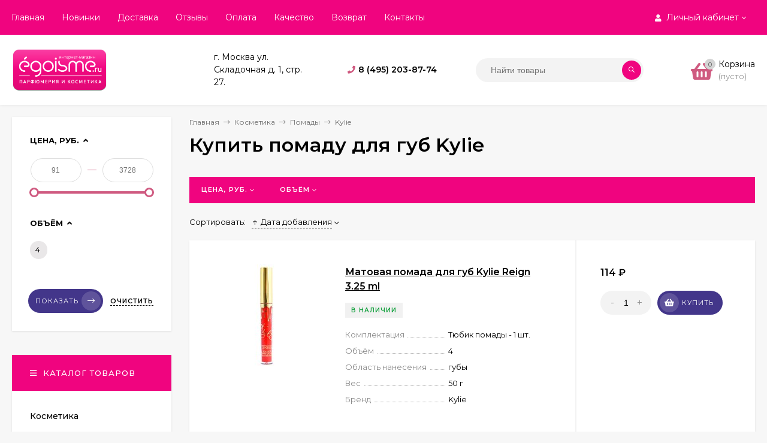

--- FILE ---
content_type: text/html; charset=utf-8
request_url: https://egoisme.ru/dekorativnaya-kosmetika/pomady/kylie/
body_size: 19702
content:
<!DOCTYPE html><html  lang="ru"><head prefix="og: http://ogp.me/ns#"><meta http-equiv="Content-Type" content="text/html; charset=utf-8"/><meta name="viewport" content="width=device-width, initial-scale=1" /><meta http-equiv="x-ua-compatible" content="IE=edge"><title>Помады Kylie купить в интернет-магазине Эгоизм</title><meta name="Description" content="⭐⭐⭐⭐⭐ Помады Kylie в интернет-магазине Эгоизм 18 шт по низким ценам." /><link rel="canonical" href="https://egoisme.ru/dekorativnaya-kosmetika/pomady/kylie/"/><link rel="shortcut icon" href="/favicon.ico"/><!-- rss --><link rel="alternate" type="application/rss+xml" title="admin" href="https://egoisme.ru/blog/rss/"><link href="/wa-data/public/site/themes/mastershop/vendor.min.css?v1.9.17" rel="stylesheet"/><link href="/wa-data/public/site/themes/mastershop/fontawesome-face.min.css?v1.9.17" rel="stylesheet"/><style>a:hover,a.selected,.selected > a,.link:hover,.link.selected,.selected > .link{color: #CF5A80;}.bs-bg{background: #f0047f;}.bs-bg,.bs-bg a,.bs-bg a:hover,.bs-bg .link,.bs-bg .link:hover,.bs-bg .selected > a,.bs-bg .selected > .link{color: #FFF;}.bs-color,.link.bs-color,a.bs-color,.link.bs-color:hover,a.bs-color:hover{color: #CF5A80;}.ac-bg{background: #43368a;}.ac-bg,.ac-bg a,.ac-bg .link,.ac-bg a:hover,.ac-bg .selected > a,.ac-bg .selected > .link{color: #FFF;}.ac-color,.link.ac-color,a.ac-color,.link.ac-color:hover,a.ac-color:hover{color: #43368a;}.button,button,input[type="button"],input[type="submit"],a.button,.inline-select__item.selected,.filter-param__variant--button.checked{background: #f0047f;color: #FFF;}.cartOS__button{background: #f0047f !important;color: #FFF !important;}.bar-fixed-b__caret,.bar-fixed-r__caret{color: #f0047f;}.button.button--acc,button.button--acc,a.button--acc,input[type="button"].button--acc,input[type="submit"].button--acc{background: #43368a;color: #FFF;}a.add2cart-button--mini,.add2cart-button--mini,a.add2cart-button,.add2cart-button {background: #43368a;color: #FFF;}.rating,.star,.star-empty,.product-action.selected,.head-decor:first-letter,.jq-checkbox.checked:before,.checkbox-styler.checked:before{color: #CF5A80;}.cartOS__title svg {fill: #CF5A80 !important;}.jq-radio.checked:before,.radio-styler.checked:before,.bx-pager-item a.active:before,.owl-dot.active span:before{background: #CF5A80;}.tabs_el.selected,.border-color,.shop-sk-callback__slider .ui-slider-range{border-color: #f0047f;}.footer{background: #000;color: #FFF;}.footer a{color: #FFF;}.header-top{background: #F0047F;}.header-top,.header-top a,.header-menu__item.selected > a,.header-menu__item.selected > .link,.header-top a:hover,.header-top .link,.header-top .link:hover{color: #FFF;}.categories-v__head{background: #F0047F;color: #FFF;}.categories-vu__head{background: #F0047F;color: #FFF;}.category-filters,.m-filters-open{background: #F0047F;color: #FFF;}.category-filters__send{background: #FFF;color: #F0047F;}.categories-h{background: #FFF;color: #000;box-shadow: 0 1px 2px rgba(0,0,0,0.1);}.header.header--with-cats{border-bottom: 1px solid #f7f7f7;}.categories-h__link:hover,.categories-h__link.selected,.categories-h__title.link:hover{color: #CF5A80;}.categories-h__item:hover{background: #f9f9f9;}.categories-h__brand,.categories-h__brand .categories-h__link:hover{color: #43368a;}.m-open-categories{background: #FFF;box-shadow: 0 1px 3px rgba(0,0,0,0.1);color: #43368a;}@media (max-width: 1000px) {.header{border-bottom: 1px solid #ebebeb;}}</style><link href="/wa-data/public/site/themes/mastershop/mastershop.min.css?v1.9.17" rel="stylesheet" /><link href="https://fonts.googleapis.com/css?family=Montserrat:300,300i,400,400i,500,500i,600,600i,700,700i,800,800i&display=swap&subset=cyrillic" rel="stylesheet"><style>body{font-family: 'Montserrat', sans-serif;}</style><script>var globalThemeSettings = {show_product_in_basket: 1,currency: {"code":"RUB","sign":"\u0440\u0443\u0431.","sign_html":"<span class=\"ruble\">\u20bd<\/span>","sign_position":1,"sign_delim":" ","decimal_point":",","frac_digits":"2","thousands_sep":" "},}</script><script src="/wa-data/public/site/themes/mastershop/jquery.min.js?v1.9.17"></script><script>var responsiveMenu = {init: function (){var _this = this;_this.responsive();_this.resize();},responsive: function(){var _this = this;jQuery.each($(".js-resp-nav"), function(){_this.responsived($(".js-resp-nav"), '.js-resp-nav-el', '.js-header-nav-sub');});_this.categoriesResponsived($('.js-h-categories'), '.js-h-categories-item', '.js-categories-sub', $('.js-categories-h-else-items'));_this.responsived($(".js-header-menu"), '.js-header-menu-item', '.js-header-submenu');},resize: function(){var _this = this;$(window).resize(function() {_this.responsive();});},responsived: function(menu, itemSelector, subwrapSelector){var _this = this,menuWidth = menu.width(),ItemElse = menu.find(itemSelector + '[data-type="else"]'),ItemElseSubwrap = ItemElse.find(subwrapSelector),ItemElseSubwrapItems = ItemElse.find(itemSelector),ItemElseWidth = parseFloat(ItemElse.removeClass('hide').outerWidth(true)),classElement = menu.data("class-el"),classSubElement = menu.data("class-sub-el");if(ItemElseSubwrapItems.length){if(classSubElement){ItemElseSubwrapItems.removeClass(classSubElement);}if(classElement){ItemElseSubwrapItems.addClass(classElement);}var clone = ItemElseSubwrapItems.clone();clone.insertBefore(ItemElse);}ItemElse.addClass('hide');ItemElseSubwrap.html("");var items = menu.children(itemSelector + ':not([data-type="else"])'),allItemsWidth = 0;jQuery.each(items, function(){var $this = $(this),elWidth = parseFloat($this.outerWidth(true));if((allItemsWidth + elWidth + ItemElseWidth) > menuWidth){ItemElse.removeClass('hide');var clone = $this.clone();if(classElement){clone.removeClass(classElement);}if(classSubElement){clone.addClass(classSubElement);}clone.appendTo(ItemElseSubwrap);elWidth += $this.outerWidth(true);$this.remove();}allItemsWidth += elWidth;});menu.css("overflow", "visible");},categoriesResponsived: function(menu, itemSelector, subwrapSelector, menuElse){var _this = this,menuWidth = menu.width(),ItemElse = menu.find(itemSelector + '[data-type="else"]'),ItemElseWidth = parseFloat(ItemElse.removeClass('hide').outerWidth(true));var items = menu.children(itemSelector + ':not([data-type="else"])'),allItemsWidth = 0;items.removeClass("hide");ItemElse.addClass('hide');ItemElse.find(subwrapSelector).remove();ItemElse.append(menuElse.html());ItemElse.find(".js-subcategories-item").addClass('hide');jQuery.each(items, function(){var $this = $(this),elWidth = parseFloat($this.outerWidth(true)),id = $this.data("id");if((allItemsWidth + elWidth + ItemElseWidth) > menuWidth){ItemElse.removeClass('hide');ItemElse.find(".js-subcategories-item[data-id='" + id + "']").removeClass('hide');elWidth += $this.outerWidth(true);$this.addClass("hide");}allItemsWidth += elWidth;});menu.css("overflow", "visible");},positionSubmenu: function (itemsSelector, outerSelector, subwrapSelector){$('body').on("hover", itemsSelector, function (){var $this = $(this),wrapMenu = $this.closest(outerSelector),subMenu = $this.find(subwrapSelector).first();if(subMenu.length){var wrapMenuOffset = wrapMenu.offset(),wrapMenuOffsetLeft = wrapMenuOffset.left,wrapMenuOffsetRight = parseFloat(wrapMenuOffsetLeft) + parseFloat(wrapMenu.outerWidth(true));subMenu.removeClass('to-left').removeClass('to-right').removeAttr('style');subMenu.css('visibility', 'hidden').css('display', 'block');var subMenuOffset = subMenu.offset(),subMenuOffsetLeft = subMenuOffset.left,subMenuWidth = parseFloat(subMenu.outerWidth(true)),subMenuOffsetRight = (parseFloat(subMenuOffsetLeft) + subMenuWidth);if(wrapMenuOffsetRight < subMenuOffsetRight){subMenu.addClass('to-left');}subMenu.removeAttr('style');}});}};$(function(){responsiveMenu.init();});</script><link href="/wa-data/public/shop/themes/mastershop/mastershop.shop.min.css?v1.9.17" rel="stylesheet"><!-- plugin hook: 'frontend_head' --><script type="text/javascript">$(function(){$(document).on("click",".shop_favorites a.add,.shop_favorites a.del",function(){var b=$(this).closest(".shop_favorites");$.post($(this).attr("href"),{product_id:b.data("product-id")},function(a){"ok"==a.status?(b.html(a.data.html),$(".shop_favorites .count").html(a.data.count)):alert(a.errors)},"json");return!1})})</script><link rel="stylesheet" href="/wa-apps/shop/plugins/seofilter/css/filter-link.css?v=2.32">
<script defer src="/wa-apps/shop/plugins/seofilter/js/filter_frontend.js?v=2.32"></script>

<script>
	(function () {
		var onReady = function (callback) {
			if (document.readyState!='loading') {
				callback();
			}
			else if (document.addEventListener) {
				document.addEventListener('DOMContentLoaded', callback);
			}
			else {
				document.attachEvent('onreadystatechange', function () {
					if (document.readyState=='complete') {
						callback();
					}
				});
			}
		};

		window.seofilter_init_data = {
			category_url: "\/dekorativnaya-kosmetika\/pomady\/kylie\/",
			filter_url: "",
			current_filter_params: [],
			keep_page_number_param: false,
			block_empty_feature_values: false,

			price_min: 91,
			price_max: 3728,

			excluded_get_params: [],

			yandex_counter_code: "24054490",

			feature_value_ids: false,
			stop_propagation_in_frontend_script: true
		};

		onReady(function() {
			window.seofilterInit($, window.seofilter_init_data);
		});
	})();
</script>


<!-- Countdown plugin -->
<link href="https://fonts.googleapis.com/css?family=Roboto+Condensed&subset=latin,cyrillic" rel="stylesheet" type="text/css"><link href="/wa-data/public/shop/plugins/countdown/countdown.min.css" rel="stylesheet" type="text/css"><link href="/wa-apps/shop/plugins/countdown/css/animations.css" rel="stylesheet" type="text/css"><script src="/wa-apps/shop/plugins/countdown/js/countdown.min.js"></script><script src="/wa-apps/shop/plugins/countdown/js/loader/countdownloader.min.js"></script>
<!-- Countdown plugin -->


<meta property="og:type" content="article" />
<meta property="og:url" content="https://egoisme.ru/dekorativnaya-kosmetika/pomady/kylie/" />
<meta name="yandex-verification" content="af51a09a9e7b512f" />
<script type="text/javascript">
(function(i,s,o,g,r,a,m){i['GoogleAnalyticsObject']=r;i[r]=i[r]||function(){
(i[r].q=i[r].q||[]).push(arguments)},i[r].l=1*new Date();a=s.createElement(o),
m=s.getElementsByTagName(o)[0];a.async=1;a.src=g;m.parentNode.insertBefore(a,m)
})(window,document,'script','//www.google-analytics.com/analytics.js','ga');
ga('create', 'UA-150226909-1', 'auto');
ga('send', 'pageview');

</script><style>@media (min-width: 1101px) {.header-logo{width: 284px;margin: 0 2% 0 0;}.header-content{width: calc(100% - 284px - 2%);}}@media (max-width: 1100px) and (min-width: 651px) {.header-logo{width: 230px;margin: 0 2% 0 0;}.header-content{width: calc(100% - 230px - 2%);}}.header-logo img{max-width: 284px;max-height: 70px;}.header-logo__text{font-size: 33px;}.header-logo__icon{font-size: 29px;}@media (max-width: 1100px){.header-logo img{max-width: 230px;max-height: 50px;}.header-logo__text{font-size: 28px;}.header-logo__icon{font-size: 28px;}}.product-gallery-main__el-outer{height:  500px;}.product-gallery-main__el-outer img{max-height: 500px;}.product-tile__name{height: 40px;}@media (max-width: 480px){.product-tile__description{height:  auto;}.product-tile__name{height: 30px;}}.info-massage{background-color: #000000;border-bottom: 1px solid #ebebeb;color: #e8d714;}.product-tile__image{padding: 30px 30px 0;height: 240px;line-height: 240px;}.product-tile__image img{max-height: 220px;}@media (max-width: 1430px) and (min-width: 1251px){.cols-3 .product-tile__image{padding: 20px 20px 0;height: 200px;line-height: 180px;}.cols-3 .product-tile__image img{max-height: 180px;}}@media (max-width: 1150px) and (min-width: 1001px){.cols-2 .product-tile__image,.cols-3 .product-tile__image{padding: 20px 20px 0;}}@media (max-width: 1080px) and (min-width: 1001px){.cols-2 .product-tile__image,.cols-3 .product-tile__image{height: 180px;line-height: 180px;}.cols-2 .product-tile__image img,.cols-3 .product-tile__image img{max-height: 180px;}}@media (max-width: 1024px){.product-tile__image{height: 180px;line-height: 180px;}.product-tile__image img{max-height: 180px;}}@media (max-width: 850px) and (min-width: 361px) {.product-tile__image {padding: 20px 20px 0;}}@media (max-width: 580px){.product-tile__image{height: 130px;line-height: 130px;}.product-tile__image img{max-height: 130px;}}@media (max-width: 500px){.product-tile__image{height: 100px;line-height: 100px;}.product-tile__image img{max-height: 100px;}}@media (max-width: 379px){.product-tile__image{padding: 10px 10px 0;}}.product-list__left{padding: 40px;padding-right: 0;width: 220px;}.product-list__left .badge{top: 40px;}@media (min-width: 1001px){.cols-3 .product-list__left{padding: 15px;}.cols-3 .product-list__left .badge{top: 15px;}}@media (max-width: 1250px) and (min-width: 1001px){.cols-2 .product-list__left{padding: 15px;}.cols-2 .product-list__left .badge{top: 15px;}}@media (max-width: 900px){.product-list__left{padding: 15px;}.product-list__left .badge{top: 15px;}}@media (max-width: 1400px) and (min-width: 1250px){.cols-3 .product-list__left{width: 150px;}}@media (max-width: 1150px) and (min-width: 1001px){.cols-2 .product-list__left,.cols-3 .product-list__left{vertical-align: top;width: 150px;}}@media (max-width: 600px){.product-list__left{width: 150px;}}@media (max-width: 400px){.product-list__left{float: none;text-align: center;max-width: 100%;width: 100%;}}</style></head><body class="no-touch"><div class="js-header-top header-top"><div class="l-wrapper clearfix js-header-top-inner"><div class="header-top__right"><span data-id="popup-search" class="js-open-m-popup header-open-search far fa-search"></span><span data-id="popup-auth" class="js-open-m-popup header-open-auth fas fa-user"></span><div class="header-auth js-header-menu-item"><span class="header-auth__link"><i class="header-auth__icon fas fa-user"></i>Личный кабинет<i class="header-auth__caret fal fa-angle-down"></i></span><div class="header-submenu-outer js-header-submenu-outer"><ul class="header-submenu"><li class="header-submenu__item"><a class="js-preview-favorite products-custom-link" href="/search/?list=favorites"><span class="products-custom-link__icon"><i class="bs-color fas fa-heart"></i><span class="js-favorite-count ac-bg products-custom-link__count empty"> </span></span><span class="products-custom-link__title">Избранное</span></a></li><li class="header-submenu__item"><a class="js-preview-compare js-link-compare products-custom-link" href="/compare/"><span class="products-custom-link__icon"><i class="bs-color fas fa-copy"></i><span class="js-compare-count ac-bg products-custom-link__count empty"> </span></span><span class="products-custom-link__title">Сравнение</span><span class="products-custom-link__message bs-bg"><i class="products-custom-link__check fal fa-check"></i>Товар в сравнении<i class="products-custom-link__caret"></i></span></a></li><li class="header-submenu__item header-submenu__item--login"><a class="menu-hover js-form-popup" href="/login/"><i class="header-auth__icon fas fa-sign-in-alt"></i> Вход</a></li><li class="header-submenu__item"><a class="menu-hover js-login" href="/signup/">Регистрация</a></li></ul></div></div><span data-id="popup-contacts" class="js-open-m-popup header-open-contacts fas fa-phone"></span><a href="/cart/" class="js-cart-preview m-header-cart empty"><span class="m-header-cart__icon"><i class="fas fa-shopping-basket"></i><span class="js-cart-preview-count header-cart__count ac-bg">0</span></span></a></div><div class="js-header-menu-outer header-menu__outer"><i data-id="m-header-menu" class="header-menu__bar js-open-mobile-menu fal fa-bars"></i><ul class="js-header-menu header-menu" data-class-el="header-menu__item" data-class-sub-el="header-submenu__item"><li class="js-header-menu-item header-menu__item"><a href="/">Главная</a></li><li class="js-header-menu-item header-menu__item"><a href="/novelties/">Новинки</a></li><li class="js-header-menu-item header-menu__item"><a href="/delivery/">Доставка</a></li><li class="js-header-menu-item header-menu__item"><a href="/parfyumeriya/reviews/">Отзывы</a></li><li class="js-header-menu-item header-menu__item"><a href="/payment/">Оплата</a></li><li class="js-header-menu-item header-menu__item"><a href="/quality/">Качество</a></li><li class="js-header-menu-item header-menu__item"><a href="/vozvrat/">Возврат</a></li><li class="js-header-menu-item header-menu__item"><a href="/contact/">Контакты</a></li><li data-type="else" class="js-header-menu-item header-menu__item hide"><span class="link">Еще</span><i class="header-menu__caret fal fa-angle-down"></i><div class="header-submenu-outer js-header-submenu-outer"><ul class="js-header-submenu header-submenu"></ul></div></li></ul></div><script>responsiveMenu.responsived($(".js-header-menu"), '.js-header-menu-item', '.js-header-submenu');</script></div></div><header class="js-header header"><div class="l-wrapper"><a href="/" class="header-logo"><img class="header-logo__image  js-logo-retina" data-at2x="/wa-data/public/site/themes/mastershop/img/logo@2x.png?v1597089632" src="/wa-data/public/site/themes/mastershop/img/logo.png?v1597089632" alt="admin" /></a><div class="header-content"><div class="header-address-outer"><span class="header-address">г. Москва ул. Складочная д. 1, стр. 27.</span></div><div class="header-phone-outer"><i class="header-phone__icon bs-color fas fa-phone"></i><div class="header-phone"><a class="js-contact-phone" href="tel:84952038774">8 (495) 203-87-74</a></div></div><div class="header-search"><form class="js-search-form header-search__form" method="get" action="/search/"><input name="query"  placeholder="Найти товары" class="js-search-auto header-search__field grey-bg" type="text" autocomplete="off" /><span class="bs-bg icon__submit js-submit-form"><i class="far fa-search"></i></span><div class="search-auto-result js-search-auto-result"></div></form></div><div data-type="header" class="header-cart js-cart-preview empty" data-url="/cart/"><a href="/cart/" class="float-r"><div class="header-cart__icon "><i class="fas fa-shopping-basket bs-color"></i><span class="js-cart-preview-count header-cart__count ac-bg">0</span></div><div class="header-cart__content"><div class="header-cart__head">Корзина</div><div class="js-cart-preview-total header-cart__total">0 <span class="ruble">₽</span></div><div class="js-cart-preview-empty header-cart__empty">(пусто)</div></div></a><span class="header-cart-message bs-bg"><i class="header-cart-message__check fal fa-check"></i>Товар в корзине!<i class="header-cart-message__caret bs-color"></i></span></div></div></div></header><div data-id="m-categories-menu" class="js-open-mobile-menu m-open-categories"><i class="m-open-categories__icon far fa-bars"></i>Каталог товаров<i class="m-open-categories__caret fal fa-chevron-right"></i></div><main id="main-content" class="js-content-move maincontent inner-page"><div class="l-wrapper clearfix"><!-- plugin hook: 'frontend_header' --><div id="page-content"><div data-count="2" class="js-content-cols content-cols cols-2"><div class="content  with-sidebar-l"><ul class="breadcrumbs" itemscope itemtype="http://schema.org/BreadcrumbList"><li itemscope itemprop="itemListElement" itemtype="http://schema.org/ListItem"><a itemprop="item" href="/"><span itemprop="name">Главная</span><meta itemprop="position" content="1" /></a><span class="rarr"><i class="fal fa-long-arrow-right"></i></span></li><li itemscope itemprop="itemListElement" itemtype="http://schema.org/ListItem"><a href="/dekorativnaya-kosmetika/" itemprop="item"><span itemprop="name">Косметика</span></a><meta itemprop="position" content="2" /><span class="rarr"><i class="fal fa-long-arrow-right"></i></span></li><li itemscope itemprop="itemListElement" itemtype="http://schema.org/ListItem"><a href="/dekorativnaya-kosmetika/pomady/" itemprop="item"><span itemprop="name">Помады</span></a><meta itemprop="position" content="3" /><span class="rarr"><i class="fal fa-long-arrow-right"></i></span></li><li>Kylie</li></ul><h1 class="category-name">Купить помаду для губ    Kylie</h1><!-- plugin hook: 'frontend_category' --><div class="js-category-subcategories" data-save-filters="true"></div><div class="category-filters filters js-filters js-ajax-filter ajax"><form  data-type="category" class="js-category-filter" method="get" action="/dekorativnaya-kosmetika/pomady/kylie/" data-loading="/wa-data/public/site/themes/mastershop/img/loading16.gif"><div class="category-filters_list js-category-filter-list" data-class-el="category-filters__item" data-class-sub-el="category-filters__else-item"><div class="js-category-filter-el category-filters__item" data-code="price" data-type="text"><div class="category-filters__title">Цена, руб.<span class="category-filters__caret"></span><span class="category-filters__count js-filters-count ac-bg"></span><span class="category-filters__remove js-filter-remove"></span></div><div class="js-category-filter-subwrap category-filters__variants"><div class="js-filter-range slider bs-color"><div class="filter-range"><input type="text" data-code="price-min" class="js-number filter-range__item js-min min" name="price_min"  placeholder="91">&mdash;<input type="text" data-code="price-max" class="js-number filter-range__item js-max max" name="price_max"  placeholder="3728"></div></div></div></div><div class="js-category-filter-el category-filters__item" data-code="obem" data-type="checkbox"><div class="category-filters__title">Объём<span class="category-filters__caret"></span><span class="category-filters__count js-filters-count ac-bg"></span><span class="category-filters__remove js-filter-remove"></span></div><div class="js-category-filter-subwrap category-filters__variants"><label class="filter-param__variant filter-param__variant--button"><span class="js-checkbox-styler checkbox-styler"><input class="js-checkbox-styler-input" type="checkbox" data-code="obem-1220" name="obem[]"  value="1220"></span>4</label></div></div><div data-type="else" class="js-category-filter-el category-filters__item hide"><div class="js-drop-down-toggle category-filters__title">Еще<span class="category-filters__caret"></span><span class="js-filters-count category-filters__count ac-bg"></span><span class="category-filters__remove js-filter-remove"></span></div><div class="js-category-filter-subwrap category-filters__variants-else"></div></div></div></form></div><script>responsiveMenu.responsived($('.js-category-filter-list'), '.js-category-filter-el', '.js-category-filter-subwrap');</script><div data-id="mobile-filters" class="m-filters-open js-open-mobile-menu"><i class="m-filters-open__icon far fa-sliders-h"></i>Подбор по параметрам<i class="m-filters-open__caret fal fa-chevron-right"></i></div><div id="product-list" ><div class="category-panel"><!-- sorting --><div class="category-sort"> <span class="category-sort__title">Сортировать:</span><div class="js-drop-down-list drop-down-list"><span class="js-drop-down-toggle drop-down-list__toggle"><a href="?sort=create_datetime&order=desc">Дата добавления <i class="sort-asc"></i></a><span class="drop-down-list__caret"></span></span><ul class="js-drop-down-items drop-down-list__items js-ajax-sorting"><li class="drop-down-list__item"><a href="?sort=name&order=asc">Название</a></li><li class="drop-down-list__item"><a href="?sort=price&order=asc">Цена</a></li><li class="drop-down-list__item"><a href="?sort=total_sales&order=desc">Хиты продаж</a></li><li class="drop-down-list__item"><a href="?sort=rating&order=desc">Оценка покупателей</a></li><li class="drop-down-list__item selected"><a href="?sort=create_datetime&order=desc">Дата добавления <i class="sort-asc"></i></a></li><li class="drop-down-list__item"><a href="?sort=stock&order=desc">В наличии</a></li></ul></div></div>
<div class="category-panel__info-page"></div></div><div class="filters-selected"></div>

<div class="product-list product-list--list js-preview-products" data-retina="1" data-image-lazy="1" data-loading="/wa-data/public/site/themes/mastershop/img/loading16.gif"><div class="js-product-item product-list__item tile-gallery js-tile-gallery"><div class="product-list__left"><div class="product-list__image js-tile-gallery-block"><a href="/dekorativnaya-kosmetika/pomady/matovaya-pomada-dlya-gub-kyle-reign-325-ml/"><img class="js-product-preview-img" alt="Матовая помада для губ Kylie Reign 3.25 ml" title="Матовая помада для губ Kylie Reign 3.25 ml" src=/wa-data/public/shop/themes/mastershop/img/lazy-image.png data-src="/wa-data/public/shop/products/50/25/22550/images/24218/24218.170x0.jpg"><span class="tile-gallery__items js-tile-gallery-items"></span></a></div><span class="product-list__actions"><i title="Добавить в избранное" class="js-add-to-favorites product-action fas fa-heart" data-product="22550"></i><i title="Добавить в сравнение" class="js-add-to-compare product-action fas fa-copy" data-product="22550"></i><i title="Быстрый просмотр" data-href="/dekorativnaya-kosmetika/pomady/matovaya-pomada-dlya-gub-kyle-reign-325-ml/?cart=1" class="js-product-card-dialog product-action fas fa-search"></i></span></div><div class="product-list__content"><div class="product-list__title"><a class="product-list__name" href="/dekorativnaya-kosmetika/pomady/matovaya-pomada-dlya-gub-kyle-reign-325-ml/">Матовая помада для губ Kylie Reign 3.25 ml</a></div><div class="product-list__rate-stock"><div class="product-stock product-list__stock">В наличии</div></div><table class="products-list__features product_features"><tr class="product_features-item"><td class="product_features-title"><span>Комплектация</span></td><td class="product_features-value">Тюбик помады - 1 шт.</td></tr><tr class="product_features-item"><td class="product_features-title"><span>Объём</span></td><td class="product_features-value">4</td></tr><tr class="product_features-item"><td class="product_features-title"><span>Область нанесения</span></td><td class="product_features-value">губы</td></tr><tr class="product_features-item"><td class="product_features-title"><span>Вес</span></td><td class="product_features-value">50 г</td></tr><tr class="product_features-item"><td class="product_features-title"><span>Бренд</span></td><td class="product_features-value">Kylie</td></tr></table></div><div class="product-list__right "><div class="product-list__price"><span class="price">114 <span class="ruble">₽</span></span></div><form data-image="/wa-data/public/shop/products/50/25/22550/images/24218/24218.60.jpg" data-link="/dekorativnaya-kosmetika/pomady/matovaya-pomada-dlya-gub-kyle-reign-325-ml/" data-name="Матовая помада для губ Kylie Reign 3.25 ml" data-price="114 &lt;span class=&quot;ruble&quot;&gt;₽&lt;/span&gt;" data-after-action="move" class="js-add-to-cart product-list__cart" action="/cart/add/"><input type="hidden" name="product_id" value="22550"><span class="js-qty cart-qty"><span data-type="-" class="js-qty-action cart-qty_act">-</span><input type="text" name="quantity" value="1" class="js-number"><span data-type="+" class="js-qty-action cart-qty_act">+</span></span><span class="js-submit-form button add2cart-button button-with-icon"><i class="button__icon fas fa-shopping-basket"></i>Купить</span></form></div></div><div class="js-product-item product-list__item tile-gallery js-tile-gallery"><div class="product-list__left"><div class="product-list__image js-tile-gallery-block"><a href="/dekorativnaya-kosmetika/pomady/matovaya-pomada-dlya-gub-kyle-heir-325-ml/"><img class="js-product-preview-img" alt="Матовая помада для губ Kylie Heir 3.25 ml" title="Матовая помада для губ Kylie Heir 3.25 ml" src=/wa-data/public/shop/themes/mastershop/img/lazy-image.png data-src="/wa-data/public/shop/products/47/25/22547/images/24215/24215.170x0.jpg"><span class="tile-gallery__items js-tile-gallery-items"></span></a></div><span class="product-list__actions"><i title="Добавить в избранное" class="js-add-to-favorites product-action fas fa-heart" data-product="22547"></i><i title="Добавить в сравнение" class="js-add-to-compare product-action fas fa-copy" data-product="22547"></i><i title="Быстрый просмотр" data-href="/dekorativnaya-kosmetika/pomady/matovaya-pomada-dlya-gub-kyle-heir-325-ml/?cart=1" class="js-product-card-dialog product-action fas fa-search"></i></span></div><div class="product-list__content"><div class="product-list__title"><a class="product-list__name" href="/dekorativnaya-kosmetika/pomady/matovaya-pomada-dlya-gub-kyle-heir-325-ml/">Матовая помада для губ Kylie Heir 3.25 ml</a></div><div class="product-list__rate-stock"><div class="product-stock product-list__stock">В наличии</div></div><table class="products-list__features product_features"><tr class="product_features-item"><td class="product_features-title"><span>Комплектация</span></td><td class="product_features-value">Тюбик помады - 1 шт.</td></tr><tr class="product_features-item"><td class="product_features-title"><span>Объём</span></td><td class="product_features-value">4</td></tr><tr class="product_features-item"><td class="product_features-title"><span>Область нанесения</span></td><td class="product_features-value">губы</td></tr><tr class="product_features-item"><td class="product_features-title"><span>Вес</span></td><td class="product_features-value">50 г</td></tr><tr class="product_features-item"><td class="product_features-title"><span>Бренд</span></td><td class="product_features-value">Kylie</td></tr></table></div><div class="product-list__right "><div class="product-list__price"><span class="price">91 <span class="ruble">₽</span></span></div><form data-image="/wa-data/public/shop/products/47/25/22547/images/24215/24215.60.jpg" data-link="/dekorativnaya-kosmetika/pomady/matovaya-pomada-dlya-gub-kyle-heir-325-ml/" data-name="Матовая помада для губ Kylie Heir 3.25 ml" data-price="91 &lt;span class=&quot;ruble&quot;&gt;₽&lt;/span&gt;" data-after-action="move" class="js-add-to-cart product-list__cart" action="/cart/add/"><input type="hidden" name="product_id" value="22547"><span class="js-qty cart-qty"><span data-type="-" class="js-qty-action cart-qty_act">-</span><input type="text" name="quantity" value="1" class="js-number"><span data-type="+" class="js-qty-action cart-qty_act">+</span></span><span class="js-submit-form button add2cart-button button-with-icon"><i class="button__icon fas fa-shopping-basket"></i>Купить</span></form></div></div><div class="js-product-item product-list__item tile-gallery js-tile-gallery"><div class="product-list__left"><div class="product-list__image js-tile-gallery-block"><a href="/dekorativnaya-kosmetika/pomady/matovaya-pomada-dlya-gub-kyle-kourt-k-325-ml/"><img class="js-product-preview-img" alt="Матовая помада для губ Kylie Kourt K 3.25 ml" title="Матовая помада для губ Kylie Kourt K 3.25 ml" src=/wa-data/public/shop/themes/mastershop/img/lazy-image.png data-src="/wa-data/public/shop/products/48/25/22548/images/24216/24216.170x0.jpg"><span class="tile-gallery__items js-tile-gallery-items"></span></a></div><span class="product-list__actions"><i title="Добавить в избранное" class="js-add-to-favorites product-action fas fa-heart" data-product="22548"></i><i title="Добавить в сравнение" class="js-add-to-compare product-action fas fa-copy" data-product="22548"></i><i title="Быстрый просмотр" data-href="/dekorativnaya-kosmetika/pomady/matovaya-pomada-dlya-gub-kyle-kourt-k-325-ml/?cart=1" class="js-product-card-dialog product-action fas fa-search"></i></span></div><div class="product-list__content"><div class="product-list__title"><a class="product-list__name" href="/dekorativnaya-kosmetika/pomady/matovaya-pomada-dlya-gub-kyle-kourt-k-325-ml/">Матовая помада для губ Kylie Kourt K 3.25 ml</a></div><div class="product-list__rate-stock"><div class="product-stock product-list__stock">В наличии</div></div><table class="products-list__features product_features"><tr class="product_features-item"><td class="product_features-title"><span>Комплектация</span></td><td class="product_features-value">Тюбик помады - 1 шт.</td></tr><tr class="product_features-item"><td class="product_features-title"><span>Объём</span></td><td class="product_features-value">4</td></tr><tr class="product_features-item"><td class="product_features-title"><span>Область нанесения</span></td><td class="product_features-value">губы</td></tr><tr class="product_features-item"><td class="product_features-title"><span>Вес</span></td><td class="product_features-value">50 г</td></tr><tr class="product_features-item"><td class="product_features-title"><span>Бренд</span></td><td class="product_features-value">Kylie</td></tr></table></div><div class="product-list__right "><div class="product-list__price"><span class="price">91 <span class="ruble">₽</span></span></div><form data-image="/wa-data/public/shop/products/48/25/22548/images/24216/24216.60.jpg" data-link="/dekorativnaya-kosmetika/pomady/matovaya-pomada-dlya-gub-kyle-kourt-k-325-ml/" data-name="Матовая помада для губ Kylie Kourt K 3.25 ml" data-price="91 &lt;span class=&quot;ruble&quot;&gt;₽&lt;/span&gt;" data-after-action="move" class="js-add-to-cart product-list__cart" action="/cart/add/"><input type="hidden" name="product_id" value="22548"><span class="js-qty cart-qty"><span data-type="-" class="js-qty-action cart-qty_act">-</span><input type="text" name="quantity" value="1" class="js-number"><span data-type="+" class="js-qty-action cart-qty_act">+</span></span><span class="js-submit-form button add2cart-button button-with-icon"><i class="button__icon fas fa-shopping-basket"></i>Купить</span></form></div></div><div class="js-product-item product-list__item tile-gallery js-tile-gallery"><div class="product-list__left"><div class="product-list__image js-tile-gallery-block"><a href="/dekorativnaya-kosmetika/pomady/matovaya-pomada-dlya-gub-kyle-mary-jo-k-325-ml/"><img class="js-product-preview-img" alt="Матовая помада для губ Kylie Mary Jo K 3.25 ml" title="Матовая помада для губ Kylie Mary Jo K 3.25 ml" src=/wa-data/public/shop/themes/mastershop/img/lazy-image.png data-src="/wa-data/public/shop/products/49/25/22549/images/24217/24217.170x0.jpg"><span class="tile-gallery__items js-tile-gallery-items"></span></a></div><span class="product-list__actions"><i title="Добавить в избранное" class="js-add-to-favorites product-action fas fa-heart" data-product="22549"></i><i title="Добавить в сравнение" class="js-add-to-compare product-action fas fa-copy" data-product="22549"></i><i title="Быстрый просмотр" data-href="/dekorativnaya-kosmetika/pomady/matovaya-pomada-dlya-gub-kyle-mary-jo-k-325-ml/?cart=1" class="js-product-card-dialog product-action fas fa-search"></i></span></div><div class="product-list__content"><div class="product-list__title"><a class="product-list__name" href="/dekorativnaya-kosmetika/pomady/matovaya-pomada-dlya-gub-kyle-mary-jo-k-325-ml/">Матовая помада для губ Kylie Mary Jo K 3.25 ml</a></div><div class="product-list__rate-stock"><div class="product-stock product-list__stock">В наличии</div></div><table class="products-list__features product_features"><tr class="product_features-item"><td class="product_features-title"><span>Комплектация</span></td><td class="product_features-value">Тюбик помады - 1 шт.</td></tr><tr class="product_features-item"><td class="product_features-title"><span>Объём</span></td><td class="product_features-value">4</td></tr><tr class="product_features-item"><td class="product_features-title"><span>Область нанесения</span></td><td class="product_features-value">губы</td></tr><tr class="product_features-item"><td class="product_features-title"><span>Вес</span></td><td class="product_features-value">50 г</td></tr><tr class="product_features-item"><td class="product_features-title"><span>Бренд</span></td><td class="product_features-value">Kylie</td></tr></table></div><div class="product-list__right "><div class="product-list__price"><span class="price">91 <span class="ruble">₽</span></span></div><form data-image="/wa-data/public/shop/products/49/25/22549/images/24217/24217.60.jpg" data-link="/dekorativnaya-kosmetika/pomady/matovaya-pomada-dlya-gub-kyle-mary-jo-k-325-ml/" data-name="Матовая помада для губ Kylie Mary Jo K 3.25 ml" data-price="91 &lt;span class=&quot;ruble&quot;&gt;₽&lt;/span&gt;" data-after-action="move" class="js-add-to-cart product-list__cart" action="/cart/add/"><input type="hidden" name="product_id" value="22549"><span class="js-qty cart-qty"><span data-type="-" class="js-qty-action cart-qty_act">-</span><input type="text" name="quantity" value="1" class="js-number"><span data-type="+" class="js-qty-action cart-qty_act">+</span></span><span class="js-submit-form button add2cart-button button-with-icon"><i class="button__icon fas fa-shopping-basket"></i>Купить</span></form></div></div><div class="js-product-item product-list__item tile-gallery js-tile-gallery"><div class="product-list__left"><div class="product-list__image js-tile-gallery-block"><a href="/dekorativnaya-kosmetika/pomady/zhidkaya-matovaya-pomadakarandash-kylie---dolche-k-1sht/"><img class="js-product-preview-img" alt="Жидкая матовая помада+карандаш KYLIE - Дольче K (1шт)" title="Жидкая матовая помада+карандаш KYLIE - Дольче K (1шт)" src=/wa-data/public/shop/themes/mastershop/img/lazy-image.png data-src="/wa-data/public/shop/products/14/99/19914/images/19628/19628.170x0.jpg"><span class="tile-gallery__items js-tile-gallery-items"></span></a></div><span class="product-list__actions"><i title="Добавить в избранное" class="js-add-to-favorites product-action fas fa-heart" data-product="19914"></i><i title="Добавить в сравнение" class="js-add-to-compare product-action fas fa-copy" data-product="19914"></i><i title="Быстрый просмотр" data-href="/dekorativnaya-kosmetika/pomady/zhidkaya-matovaya-pomadakarandash-kylie---dolche-k-1sht/?cart=1" class="js-product-card-dialog product-action fas fa-search"></i></span></div><div class="product-list__content"><div class="product-list__title"><a class="product-list__name" href="/dekorativnaya-kosmetika/pomady/zhidkaya-matovaya-pomadakarandash-kylie---dolche-k-1sht/">Жидкая матовая помада+карандаш KYLIE - Дольче K (1шт)</a></div><div class="product-list__rate-stock"><div class="product-stock product-list__stock">В наличии</div></div><table class="products-list__features product_features"><tr class="product_features-item"><td class="product_features-title"><span>Область нанесения</span></td><td class="product_features-value">губы</td></tr><tr class="product_features-item"><td class="product_features-title"><span>Вес</span></td><td class="product_features-value">30 г</td></tr><tr class="product_features-item"><td class="product_features-title"><span>Бренд</span></td><td class="product_features-value">Kylie</td></tr></table></div><div class="product-list__right "><div class="product-list__price"><span class="price">204 <span class="ruble">₽</span></span></div><form data-image="/wa-data/public/shop/products/14/99/19914/images/19628/19628.60.jpg" data-link="/dekorativnaya-kosmetika/pomady/zhidkaya-matovaya-pomadakarandash-kylie---dolche-k-1sht/" data-name="Жидкая матовая помада+карандаш KYLIE - Дольче K (1шт)" data-price="204 &lt;span class=&quot;ruble&quot;&gt;₽&lt;/span&gt;" data-after-action="move" class="js-add-to-cart product-list__cart" action="/cart/add/"><input type="hidden" name="product_id" value="19914"><span class="js-qty cart-qty"><span data-type="-" class="js-qty-action cart-qty_act">-</span><input type="text" name="quantity" value="1" class="js-number"><span data-type="+" class="js-qty-action cart-qty_act">+</span></span><span class="js-submit-form button add2cart-button button-with-icon"><i class="button__icon fas fa-shopping-basket"></i>Купить</span></form></div></div><div class="js-product-item product-list__item tile-gallery js-tile-gallery"><div class="product-list__left"><div class="product-list__image js-tile-gallery-block"><a href="/dekorativnaya-kosmetika/pomady/pomadablesk-kylie--fashion-charm-lips-1sht/"><img class="js-product-preview-img" alt="Помада+блеск Kylie  Fashion Charm Lips (1шт)" title="Помада+блеск Kylie  Fashion Charm Lips (1шт)" src=/wa-data/public/shop/themes/mastershop/img/lazy-image.png data-src="/wa-data/public/shop/products/91/79/17991/images/15735/15735.170x0.jpeg"><span class="tile-gallery__items js-tile-gallery-items"><span class="tile-gallery__item js-tile-gallery-item" data-img="/wa-data/public/shop/products/91/79/17991/images/15735/15735.170x0.jpeg" style="width: calc(100%/10);"></span><span class="tile-gallery__item js-tile-gallery-item" data-img="/wa-data/public/shop/products/91/79/17991/images/15736/15736.170x0.jpeg" style="width: calc(100%/10);"></span><span class="tile-gallery__item js-tile-gallery-item" data-img="/wa-data/public/shop/products/91/79/17991/images/15737/15737.170x0.jpeg" style="width: calc(100%/10);"></span><span class="tile-gallery__item js-tile-gallery-item" data-img="/wa-data/public/shop/products/91/79/17991/images/15738/15738.170x0.jpeg" style="width: calc(100%/10);"></span><span class="tile-gallery__item js-tile-gallery-item" data-img="/wa-data/public/shop/products/91/79/17991/images/15739/15739.170x0.jpeg" style="width: calc(100%/10);"></span><span class="tile-gallery__item js-tile-gallery-item" data-img="/wa-data/public/shop/products/91/79/17991/images/15740/15740.170x0.jpeg" style="width: calc(100%/10);"></span><span class="tile-gallery__item js-tile-gallery-item" data-img="/wa-data/public/shop/products/91/79/17991/images/15741/15741.170x0.jpeg" style="width: calc(100%/10);"></span><span class="tile-gallery__item js-tile-gallery-item" data-img="/wa-data/public/shop/products/91/79/17991/images/15742/15742.170x0.jpeg" style="width: calc(100%/10);"></span><span class="tile-gallery__item js-tile-gallery-item" data-img="/wa-data/public/shop/products/91/79/17991/images/15743/15743.170x0.jpeg" style="width: calc(100%/10);"></span><span class="tile-gallery__item js-tile-gallery-item" data-img="/wa-data/public/shop/products/91/79/17991/images/15744/15744.170x0.jpeg" style="width: calc(100%/10);"></span></span></a></div><span class="product-list__actions"><i title="Добавить в избранное" class="js-add-to-favorites product-action fas fa-heart" data-product="17991"></i><i title="Добавить в сравнение" class="js-add-to-compare product-action fas fa-copy" data-product="17991"></i><i title="Быстрый просмотр" data-href="/dekorativnaya-kosmetika/pomady/pomadablesk-kylie--fashion-charm-lips-1sht/?cart=1" class="js-product-card-dialog product-action fas fa-search"></i></span></div><div class="product-list__content"><div class="product-list__title"><a class="product-list__name" href="/dekorativnaya-kosmetika/pomady/pomadablesk-kylie--fashion-charm-lips-1sht/">Помада+блеск Kylie  Fashion Charm Lips (1шт)</a></div><div class="product-list__rate-stock"><div class="product-stock product-list__stock">В наличии</div></div><table class="products-list__features product_features"><tr class="product_features-item"><td class="product_features-title"><span>Область нанесения</span></td><td class="product_features-value">губы</td></tr><tr class="product_features-item"><td class="product_features-title"><span>Вес</span></td><td class="product_features-value">30 г</td></tr><tr class="product_features-item"><td class="product_features-title"><span>Бренд</span></td><td class="product_features-value">Kylie</td></tr></table></div><div class="product-list__right "><div class="product-list__price"><span class="price">176 <span class="ruble">₽</span></span></div><form data-image="/wa-data/public/shop/products/91/79/17991/images/15735/15735.60.jpeg" data-link="/dekorativnaya-kosmetika/pomady/pomadablesk-kylie--fashion-charm-lips-1sht/" data-name="Помада+блеск Kylie  Fashion Charm Lips (1шт)" data-price="176 &lt;span class=&quot;ruble&quot;&gt;₽&lt;/span&gt;" data-after-action="move" class="js-add-to-cart product-list__cart" action="/cart/add/"><input type="hidden" name="product_id" value="17991"><span class="js-qty cart-qty"><span data-type="-" class="js-qty-action cart-qty_act">-</span><input type="text" name="quantity" value="1" class="js-number"><span data-type="+" class="js-qty-action cart-qty_act">+</span></span><span class="js-submit-form button add2cart-button button-with-icon"><i class="button__icon fas fa-shopping-basket"></i>Купить</span></form></div></div><div class="js-product-item product-list__item tile-gallery js-tile-gallery"><div class="product-list__left"><div class="product-list__image js-tile-gallery-block"><a href="/dekorativnaya-kosmetika/pomady/zhidkaya-pomada-kylie-holiday-edition-serebro-12-ottenkov/"><img class="js-product-preview-img" alt="Жидкая помада KYLIE HOLIDAY EDITION Серебро (12 оттенков)" title="Жидкая помада KYLIE HOLIDAY EDITION Серебро (12 оттенков)" src=/wa-data/public/shop/themes/mastershop/img/lazy-image.png data-src="/wa-data/public/shop/products/73/62/16273/images/14786/14786.170x0.jpg"><span class="tile-gallery__items js-tile-gallery-items"><span class="tile-gallery__item js-tile-gallery-item" data-img="/wa-data/public/shop/products/73/62/16273/images/14786/14786.170x0.jpg" style="width: calc(100%/3);"></span><span class="tile-gallery__item js-tile-gallery-item" data-img="/wa-data/public/shop/products/73/62/16273/images/14787/14787.170x0.jpg" style="width: calc(100%/3);"></span><span class="tile-gallery__item js-tile-gallery-item" data-img="/wa-data/public/shop/products/73/62/16273/images/14788/14788.170x0.jpg" style="width: calc(100%/3);"></span></span></a></div><span class="product-list__actions"><i title="Добавить в избранное" class="js-add-to-favorites product-action fas fa-heart" data-product="16273"></i><i title="Добавить в сравнение" class="js-add-to-compare product-action fas fa-copy" data-product="16273"></i><i title="Быстрый просмотр" data-href="/dekorativnaya-kosmetika/pomady/zhidkaya-pomada-kylie-holiday-edition-serebro-12-ottenkov/?cart=1" class="js-product-card-dialog product-action fas fa-search"></i></span></div><div class="product-list__content"><div class="product-list__title"><a class="product-list__name" href="/dekorativnaya-kosmetika/pomady/zhidkaya-pomada-kylie-holiday-edition-serebro-12-ottenkov/">Жидкая помада KYLIE HOLIDAY EDITION Серебро (12 оттенков)</a></div><div class="product-list__rate-stock"><div class="product-stock product-list__stock">В наличии</div></div><table class="products-list__features product_features"><tr class="product_features-item"><td class="product_features-title"><span>Длина (см)</span></td><td class="product_features-value">4</td></tr><tr class="product_features-item"><td class="product_features-title"><span>Ширина (см)</span></td><td class="product_features-value">17.5</td></tr><tr class="product_features-item"><td class="product_features-title"><span>Высота (см)</span></td><td class="product_features-value">12</td></tr><tr class="product_features-item"><td class="product_features-title"><span>Область нанесения</span></td><td class="product_features-value">губы</td></tr><tr class="product_features-item"><td class="product_features-title"><span>Вес</span></td><td class="product_features-value">275 г</td></tr></table></div><div class="product-list__right "><div class="product-list__price"><span class="price">1 769 <span class="ruble">₽</span></span></div><form data-image="/wa-data/public/shop/products/73/62/16273/images/14786/14786.60.jpg" data-link="/dekorativnaya-kosmetika/pomady/zhidkaya-pomada-kylie-holiday-edition-serebro-12-ottenkov/" data-name="Жидкая помада KYLIE HOLIDAY EDITION Серебро (12 оттенков)" data-price="1 769 &lt;span class=&quot;ruble&quot;&gt;₽&lt;/span&gt;" data-after-action="move" class="js-add-to-cart product-list__cart" action="/cart/add/"><input type="hidden" name="product_id" value="16273"><span class="js-qty cart-qty"><span data-type="-" class="js-qty-action cart-qty_act">-</span><input type="text" name="quantity" value="1" class="js-number"><span data-type="+" class="js-qty-action cart-qty_act">+</span></span><span class="js-submit-form button add2cart-button button-with-icon"><i class="button__icon fas fa-shopping-basket"></i>Купить</span></form></div></div><div class="js-product-item product-list__item tile-gallery js-tile-gallery"><div class="product-list__left"><div class="product-list__image js-tile-gallery-block"><a href="/dekorativnaya-kosmetika/pomady/zhidkaya-pomada-kylie-birthday-edition-6sht/"><img class="js-product-preview-img" alt="Жидкая помада Kylie Birthday Edition (6шт)" title="Жидкая помада Kylie Birthday Edition (6шт)" src=/wa-data/public/shop/themes/mastershop/img/lazy-image.png data-src="/wa-data/public/shop/products/75/90/9075/images/10081/10081.170x0.jpg"><span class="tile-gallery__items js-tile-gallery-items"><span class="tile-gallery__item js-tile-gallery-item" data-img="/wa-data/public/shop/products/75/90/9075/images/10081/10081.170x0.jpg" style="width: calc(100%/3);"></span><span class="tile-gallery__item js-tile-gallery-item" data-img="/wa-data/public/shop/products/75/90/9075/images/10082/10082.170x0.jpg" style="width: calc(100%/3);"></span><span class="tile-gallery__item js-tile-gallery-item" data-img="/wa-data/public/shop/products/75/90/9075/images/10083/10083.170x0.png" style="width: calc(100%/3);"></span></span></a></div><span class="product-list__actions"><i title="Добавить в избранное" class="js-add-to-favorites product-action fas fa-heart" data-product="9075"></i><i title="Добавить в сравнение" class="js-add-to-compare product-action fas fa-copy" data-product="9075"></i><i title="Быстрый просмотр" data-href="/dekorativnaya-kosmetika/pomady/zhidkaya-pomada-kylie-birthday-edition-6sht/?cart=1" class="js-product-card-dialog product-action fas fa-search"></i></span></div><div class="product-list__content"><div class="product-list__title"><a class="product-list__name" href="/dekorativnaya-kosmetika/pomady/zhidkaya-pomada-kylie-birthday-edition-6sht/">Жидкая помада Kylie Birthday Edition (6шт)</a></div><div class="product-list__rate-stock"><div class="product-stock product-list__stock">В наличии</div></div><div class="product-list__text">Секрет соблазнительных губ раскрыт! Набор матовых жидких губных помад Kylie Birthday Edition – это пример тщательного подхода к качеству, стилю и комфорту. Матовые помады не сушат губы, отличаются особой стойкостью, делают губы нежными и бархатными. Набор состоит из 6-ти наиболее популярных...</div><table class="products-list__features product_features"><tr class="product_features-item"><td class="product_features-title"><span>Область нанесения</span></td><td class="product_features-value">губы</td></tr><tr class="product_features-item"><td class="product_features-title"><span>Бренд</span></td><td class="product_features-value">Kylie</td></tr></table></div><div class="product-list__right "><div class="product-list__price"><span class="price">638 <span class="ruble">₽</span></span></div><form data-image="/wa-data/public/shop/products/75/90/9075/images/10081/10081.60.jpg" data-link="/dekorativnaya-kosmetika/pomady/zhidkaya-pomada-kylie-birthday-edition-6sht/" data-name="Жидкая помада Kylie Birthday Edition (6шт)" data-price="638 &lt;span class=&quot;ruble&quot;&gt;₽&lt;/span&gt;" data-after-action="move" class="js-add-to-cart product-list__cart" action="/cart/add/"><input type="hidden" name="product_id" value="9075"><span class="js-qty cart-qty"><span data-type="-" class="js-qty-action cart-qty_act">-</span><input type="text" name="quantity" value="1" class="js-number"><span data-type="+" class="js-qty-action cart-qty_act">+</span></span><span class="js-submit-form button add2cart-button button-with-icon"><i class="button__icon fas fa-shopping-basket"></i>Купить</span></form></div></div><div class="js-product-item product-list__item tile-gallery js-tile-gallery"><div class="product-list__left"><div class="product-list__image js-tile-gallery-block"><a href="/dekorativnaya-kosmetika/pomady/pomada-kylie-charm-lipstick-12-ottenkov/"><img class="js-product-preview-img" alt="Помада Kylie Charm Lipstick (12 шт)" title="Помада Kylie Charm Lipstick (12 шт)" src=/wa-data/public/shop/themes/mastershop/img/lazy-image.png data-src="/wa-data/public/shop/products/67/89/8967/images/9808/9808.170x0.jpg"><span class="tile-gallery__items js-tile-gallery-items"><span class="tile-gallery__item js-tile-gallery-item" data-img="/wa-data/public/shop/products/67/89/8967/images/9808/9808.170x0.jpg" style="width: calc(100%/4);"></span><span class="tile-gallery__item js-tile-gallery-item" data-img="/wa-data/public/shop/products/67/89/8967/images/9809/9809.170x0.jpg" style="width: calc(100%/4);"></span><span class="tile-gallery__item js-tile-gallery-item" data-img="/wa-data/public/shop/products/67/89/8967/images/9810/9810.170x0.jpg" style="width: calc(100%/4);"></span><span class="tile-gallery__item js-tile-gallery-item" data-img="/wa-data/public/shop/products/67/89/8967/images/9811/9811.170x0.jpg" style="width: calc(100%/4);"></span></span></a></div><span class="product-list__actions"><i title="Добавить в избранное" class="js-add-to-favorites product-action fas fa-heart" data-product="8967"></i><i title="Добавить в сравнение" class="js-add-to-compare product-action fas fa-copy" data-product="8967"></i><i title="Быстрый просмотр" data-href="/dekorativnaya-kosmetika/pomady/pomada-kylie-charm-lipstick-12-ottenkov/?cart=1" class="js-product-card-dialog product-action fas fa-search"></i></span></div><div class="product-list__content"><div class="product-list__title"><a class="product-list__name" href="/dekorativnaya-kosmetika/pomady/pomada-kylie-charm-lipstick-12-ottenkov/">Помада Kylie Charm Lipstick (12 шт)</a></div><div class="product-list__rate-stock"><div class="product-stock product-list__stock">В наличии</div></div><table class="products-list__features product_features"><tr class="product_features-item"><td class="product_features-title"><span>Область нанесения</span></td><td class="product_features-value">губы</td></tr><tr class="product_features-item"><td class="product_features-title"><span>Бренд</span></td><td class="product_features-value">Kylie</td></tr></table></div><div class="product-list__right "><div class="product-list__price"><span class="price">2 109 <span class="ruble">₽</span></span></div><form data-image="/wa-data/public/shop/products/67/89/8967/images/9808/9808.60.jpg" data-link="/dekorativnaya-kosmetika/pomady/pomada-kylie-charm-lipstick-12-ottenkov/" data-name="Помада Kylie Charm Lipstick (12 шт)" data-price="2 109 &lt;span class=&quot;ruble&quot;&gt;₽&lt;/span&gt;" data-after-action="move" class="js-add-to-cart product-list__cart" action="/cart/add/"><input type="hidden" name="product_id" value="8967"><span class="js-qty cart-qty"><span data-type="-" class="js-qty-action cart-qty_act">-</span><input type="text" name="quantity" value="1" class="js-number"><span data-type="+" class="js-qty-action cart-qty_act">+</span></span><span class="js-submit-form button add2cart-button button-with-icon"><i class="button__icon fas fa-shopping-basket"></i>Купить</span></form></div></div><div class="js-product-item product-list__item tile-gallery js-tile-gallery"><div class="product-list__left"><div class="product-list__image js-tile-gallery-block"><a href="/dekorativnaya-kosmetika/pomady/zhidkaya-matovaya-pomadakarandash-kylie---kourt-k-1sht/"><img class="js-product-preview-img" alt="Жидкая матовая помада+карандаш KYLIE - Kourt K  (1шт)" title="Жидкая матовая помада+карандаш KYLIE - Kourt K  (1шт)" src=/wa-data/public/shop/themes/mastershop/img/lazy-image.png data-src="/wa-data/public/shop/products/61/89/8961/images/9801/9801.170x0.jpg"><span class="tile-gallery__items js-tile-gallery-items"></span></a></div><span class="product-list__actions"><i title="Добавить в избранное" class="js-add-to-favorites product-action fas fa-heart" data-product="8961"></i><i title="Добавить в сравнение" class="js-add-to-compare product-action fas fa-copy" data-product="8961"></i><i title="Быстрый просмотр" data-href="/dekorativnaya-kosmetika/pomady/zhidkaya-matovaya-pomadakarandash-kylie---kourt-k-1sht/?cart=1" class="js-product-card-dialog product-action fas fa-search"></i></span></div><div class="product-list__content"><div class="product-list__title"><a class="product-list__name" href="/dekorativnaya-kosmetika/pomady/zhidkaya-matovaya-pomadakarandash-kylie---kourt-k-1sht/">Жидкая матовая помада+карандаш KYLIE - Kourt K  (1шт)</a></div><div class="product-list__rate-stock"><div class="product-stock product-list__stock">В наличии</div></div><table class="products-list__features product_features"><tr class="product_features-item"><td class="product_features-title"><span>Область нанесения</span></td><td class="product_features-value">губы</td></tr><tr class="product_features-item"><td class="product_features-title"><span>Финиш</span></td><td class="product_features-value">Матовый</td></tr><tr class="product_features-item"><td class="product_features-title"><span>Вес</span></td><td class="product_features-value">30 г</td></tr><tr class="product_features-item"><td class="product_features-title"><span>Бренд</span></td><td class="product_features-value">Kylie</td></tr></table></div><div class="product-list__right "><div class="product-list__price"><span class="price">176 <span class="ruble">₽</span></span></div><form data-image="/wa-data/public/shop/products/61/89/8961/images/9801/9801.60.jpg" data-link="/dekorativnaya-kosmetika/pomady/zhidkaya-matovaya-pomadakarandash-kylie---kourt-k-1sht/" data-name="Жидкая матовая помада+карандаш KYLIE - Kourt K  (1шт)" data-price="176 &lt;span class=&quot;ruble&quot;&gt;₽&lt;/span&gt;" data-after-action="move" class="js-add-to-cart product-list__cart" action="/cart/add/"><input type="hidden" name="product_id" value="8961"><span class="js-qty cart-qty"><span data-type="-" class="js-qty-action cart-qty_act">-</span><input type="text" name="quantity" value="1" class="js-number"><span data-type="+" class="js-qty-action cart-qty_act">+</span></span><span class="js-submit-form button add2cart-button button-with-icon"><i class="button__icon fas fa-shopping-basket"></i>Купить</span></form></div></div><div class="js-product-item product-list__item tile-gallery js-tile-gallery"><div class="product-list__left"><div class="product-list__image js-tile-gallery-block"><a href="/dekorativnaya-kosmetika/pomady/blesk--pomada-kylie-xoxo-12-sht/"><img class="js-product-preview-img" alt="Блеск + Помада Kylie XoXo (12 шт)" title="Блеск + Помада Kylie XoXo (12 шт)" src=/wa-data/public/shop/themes/mastershop/img/lazy-image.png data-src="/wa-data/public/shop/products/55/89/8955/images/9794/9794.170x0.jpg"><span class="tile-gallery__items js-tile-gallery-items"><span class="tile-gallery__item js-tile-gallery-item" data-img="/wa-data/public/shop/products/55/89/8955/images/9794/9794.170x0.jpg" style="width: calc(100%/2);"></span><span class="tile-gallery__item js-tile-gallery-item" data-img="/wa-data/public/shop/products/55/89/8955/images/9795/9795.170x0.jpg" style="width: calc(100%/2);"></span></span></a></div><span class="product-list__actions"><i title="Добавить в избранное" class="js-add-to-favorites product-action fas fa-heart" data-product="8955"></i><i title="Добавить в сравнение" class="js-add-to-compare product-action fas fa-copy" data-product="8955"></i><i title="Быстрый просмотр" data-href="/dekorativnaya-kosmetika/pomady/blesk--pomada-kylie-xoxo-12-sht/?cart=1" class="js-product-card-dialog product-action fas fa-search"></i></span></div><div class="product-list__content"><div class="product-list__title"><a class="product-list__name" href="/dekorativnaya-kosmetika/pomady/blesk--pomada-kylie-xoxo-12-sht/">Блеск + Помада Kylie XoXo (12 шт)</a></div><div class="product-list__rate-stock"><div class="product-stock product-list__stock">В наличии</div></div><div class="product-list__text">Блеск для Губ легко наносится, равномерно ложиться на губы, оставляя за собой объемный эффект. Сочетание витамина Е - обеспечивает увлажнение. Носить можно в одиночку, с любимыми карандашами или поверх помады.</div><table class="products-list__features product_features"><tr class="product_features-item"><td class="product_features-title"><span>Область нанесения</span></td><td class="product_features-value">губы</td></tr><tr class="product_features-item"><td class="product_features-title"><span>Эффект</span></td><td class="product_features-value">Увлажнение</td></tr><tr class="product_features-item"><td class="product_features-title"><span>Финиш</span></td><td class="product_features-value">Влажный</td></tr><tr class="product_features-item"><td class="product_features-title"><span>Бренд</span></td><td class="product_features-value">Kylie</td></tr></table></div><div class="product-list__right "><div class="product-list__price"><span class="price">2 071 <span class="ruble">₽</span></span></div><form data-image="/wa-data/public/shop/products/55/89/8955/images/9794/9794.60.jpg" data-link="/dekorativnaya-kosmetika/pomady/blesk--pomada-kylie-xoxo-12-sht/" data-name="Блеск + Помада Kylie XoXo (12 шт)" data-price="2 071 &lt;span class=&quot;ruble&quot;&gt;₽&lt;/span&gt;" data-after-action="move" class="js-add-to-cart product-list__cart" action="/cart/add/"><input type="hidden" name="product_id" value="8955"><span class="js-qty cart-qty"><span data-type="-" class="js-qty-action cart-qty_act">-</span><input type="text" name="quantity" value="1" class="js-number"><span data-type="+" class="js-qty-action cart-qty_act">+</span></span><span class="js-submit-form button add2cart-button button-with-icon"><i class="button__icon fas fa-shopping-basket"></i>Купить</span></form></div></div><div class="js-product-item product-list__item tile-gallery js-tile-gallery"><div class="product-list__left"><div class="product-list__image js-tile-gallery-block"><a href="/dekorativnaya-kosmetika/pomady/kylie-4in1-karandashi-dlya-gub-i-glaz--zhidkaya-pomada--tochilka-upakovka---12-sht/"><img class="js-product-preview-img" alt="Набор Kylie 4in1 (карандаши для губ и глаз + жидкая помада + точилка) 12шт" title="Набор Kylie 4in1 (карандаши для губ и глаз + жидкая помада + точилка) 12шт" src=/wa-data/public/shop/themes/mastershop/img/lazy-image.png data-src="/wa-data/public/shop/products/53/89/8953/images/9781/9781.170x0.jpg"><span class="tile-gallery__items js-tile-gallery-items"><span class="tile-gallery__item js-tile-gallery-item" data-img="/wa-data/public/shop/products/53/89/8953/images/9781/9781.170x0.jpg" style="width: calc(100%/10);"></span><span class="tile-gallery__item js-tile-gallery-item" data-img="/wa-data/public/shop/products/53/89/8953/images/9782/9782.170x0.jpg" style="width: calc(100%/10);"></span><span class="tile-gallery__item js-tile-gallery-item" data-img="/wa-data/public/shop/products/53/89/8953/images/9783/9783.170x0.jpg" style="width: calc(100%/10);"></span><span class="tile-gallery__item js-tile-gallery-item" data-img="/wa-data/public/shop/products/53/89/8953/images/9784/9784.170x0.jpg" style="width: calc(100%/10);"></span><span class="tile-gallery__item js-tile-gallery-item" data-img="/wa-data/public/shop/products/53/89/8953/images/9785/9785.170x0.jpg" style="width: calc(100%/10);"></span><span class="tile-gallery__item js-tile-gallery-item" data-img="/wa-data/public/shop/products/53/89/8953/images/9786/9786.170x0.jpg" style="width: calc(100%/10);"></span><span class="tile-gallery__item js-tile-gallery-item" data-img="/wa-data/public/shop/products/53/89/8953/images/9787/9787.170x0.jpg" style="width: calc(100%/10);"></span><span class="tile-gallery__item js-tile-gallery-item" data-img="/wa-data/public/shop/products/53/89/8953/images/9788/9788.170x0.jpg" style="width: calc(100%/10);"></span><span class="tile-gallery__item js-tile-gallery-item" data-img="/wa-data/public/shop/products/53/89/8953/images/9789/9789.170x0.jpg" style="width: calc(100%/10);"></span><span class="tile-gallery__item js-tile-gallery-item" data-img="/wa-data/public/shop/products/53/89/8953/images/9790/9790.170x0.jpg" style="width: calc(100%/10);"></span></span></a></div><span class="product-list__actions"><i title="Добавить в избранное" class="js-add-to-favorites product-action fas fa-heart" data-product="8953"></i><i title="Добавить в сравнение" class="js-add-to-compare product-action fas fa-copy" data-product="8953"></i><i title="Быстрый просмотр" data-href="/dekorativnaya-kosmetika/pomady/kylie-4in1-karandashi-dlya-gub-i-glaz--zhidkaya-pomada--tochilka-upakovka---12-sht/?cart=1" class="js-product-card-dialog product-action fas fa-search"></i></span></div><div class="product-list__content"><div class="product-list__title"><a class="product-list__name" href="/dekorativnaya-kosmetika/pomady/kylie-4in1-karandashi-dlya-gub-i-glaz--zhidkaya-pomada--tochilka-upakovka---12-sht/">Набор Kylie 4in1 (карандаши для губ и глаз + жидкая помада + точилка) 12шт</a></div><div class="product-list__rate-stock"><div class="product-stock product-list__stock">В наличии</div></div><table class="products-list__features product_features"><tr class="product_features-item"><td class="product_features-title"><span>Область нанесения</span></td><td class="product_features-value">губы</td></tr><tr class="product_features-item"><td class="product_features-title"><span>Бренд</span></td><td class="product_features-value">Kylie</td></tr></table></div><div class="product-list__right "><div class="product-list__price"><span class="price">3 728 <span class="ruble">₽</span></span></div><form data-image="/wa-data/public/shop/products/53/89/8953/images/9781/9781.60.jpg" data-link="/dekorativnaya-kosmetika/pomady/kylie-4in1-karandashi-dlya-gub-i-glaz--zhidkaya-pomada--tochilka-upakovka---12-sht/" data-name="Набор Kylie 4in1 (карандаши для губ и глаз + жидкая помада + точилка) 12шт" data-price="3 728 &lt;span class=&quot;ruble&quot;&gt;₽&lt;/span&gt;" data-after-action="move" class="js-add-to-cart product-list__cart" action="/cart/add/"><input type="hidden" name="product_id" value="8953"><span class="js-qty cart-qty"><span data-type="-" class="js-qty-action cart-qty_act">-</span><input type="text" name="quantity" value="1" class="js-number"><span data-type="+" class="js-qty-action cart-qty_act">+</span></span><span class="js-submit-form button add2cart-button button-with-icon"><i class="button__icon fas fa-shopping-basket"></i>Купить</span></form></div></div><div class="js-product-item product-list__item tile-gallery js-tile-gallery"><div class="product-list__left"><div class="product-list__image js-tile-gallery-block"><a href="/dekorativnaya-kosmetika/pomady/kylie-holiday-edition-zhidkaya-pomada--karandash-dlya-gub-merry/"><img class="js-product-preview-img" alt="Kylie Holiday Edition Жидкая помада + карандаш для губ Merry" title="Kylie Holiday Edition Жидкая помада + карандаш для губ Merry" src=/wa-data/public/shop/themes/mastershop/img/lazy-image.png data-src="/wa-data/public/shop/products/43/86/8643/images/9027/9027.170x0.jpg"><span class="tile-gallery__items js-tile-gallery-items"><span class="tile-gallery__item js-tile-gallery-item" data-img="/wa-data/public/shop/products/43/86/8643/images/9027/9027.170x0.jpg" style="width: calc(100%/2);"></span><span class="tile-gallery__item js-tile-gallery-item" data-img="/wa-data/public/shop/products/43/86/8643/images/9028/9028.170x0.jpg" style="width: calc(100%/2);"></span></span></a></div><span class="product-list__actions"><i title="Добавить в избранное" class="js-add-to-favorites product-action fas fa-heart" data-product="8643"></i><i title="Добавить в сравнение" class="js-add-to-compare product-action fas fa-copy" data-product="8643"></i><i title="Быстрый просмотр" data-href="/dekorativnaya-kosmetika/pomady/kylie-holiday-edition-zhidkaya-pomada--karandash-dlya-gub-merry/?cart=1" class="js-product-card-dialog product-action fas fa-search"></i></span></div><div class="product-list__content"><div class="product-list__title"><a class="product-list__name" href="/dekorativnaya-kosmetika/pomady/kylie-holiday-edition-zhidkaya-pomada--karandash-dlya-gub-merry/">Kylie Holiday Edition Жидкая помада + карандаш для губ Merry</a></div><div class="product-list__rate-stock"><div class="product-stock product-list__stock">В наличии</div><div class="product-code product-list__code"><span class="product-code__text">Артикул:</span> Merry</div></div><table class="products-list__features product_features"><tr class="product_features-item"><td class="product_features-title"><span>Область нанесения</span></td><td class="product_features-value">губы</td></tr><tr class="product_features-item"><td class="product_features-title"><span>Финиш</span></td><td class="product_features-value">Матовый</td></tr><tr class="product_features-item"><td class="product_features-title"><span>Вес</span></td><td class="product_features-value">50 г</td></tr><tr class="product_features-item"><td class="product_features-title"><span>Бренд</span></td><td class="product_features-value">Kylie</td></tr></table></div><div class="product-list__right "><div class="product-list__price"><span class="price">186 <span class="ruble">₽</span></span></div><form data-image="/wa-data/public/shop/products/43/86/8643/images/9027/9027.60.jpg" data-link="/dekorativnaya-kosmetika/pomady/kylie-holiday-edition-zhidkaya-pomada--karandash-dlya-gub-merry/" data-name="Kylie Holiday Edition Жидкая помада + карандаш для губ Merry" data-price="186 &lt;span class=&quot;ruble&quot;&gt;₽&lt;/span&gt;" data-after-action="move" class="js-add-to-cart product-list__cart" action="/cart/add/"><input type="hidden" name="product_id" value="8643"><span class="js-qty cart-qty"><span data-type="-" class="js-qty-action cart-qty_act">-</span><input type="text" name="quantity" value="1" class="js-number"><span data-type="+" class="js-qty-action cart-qty_act">+</span></span><span class="js-submit-form button add2cart-button button-with-icon"><i class="button__icon fas fa-shopping-basket"></i>Купить</span></form></div></div><div class="js-product-item product-list__item tile-gallery js-tile-gallery"><div class="product-list__left"><div class="product-list__image js-tile-gallery-block"><a href="/dekorativnaya-kosmetika/pomady/kylie-holiday-edition-zhidkaya-pomada--karandash-dlya-gub-vixen/?sku=16237"><img class="js-product-preview-img" alt="Kylie Holiday Edition Жидкая помада + карандаш для губ Vixen" title="Kylie Holiday Edition Жидкая помада + карандаш для губ Vixen" src=/wa-data/public/shop/themes/mastershop/img/lazy-image.png data-src="/wa-data/public/shop/products/41/86/8641/images/9023/9023.170x0.jpg"><span class="tile-gallery__items js-tile-gallery-items"><span class="tile-gallery__item js-tile-gallery-item" data-img="/wa-data/public/shop/products/41/86/8641/images/9023/9023.170x0.jpg" style="width: calc(100%/2);"></span><span class="tile-gallery__item js-tile-gallery-item" data-img="/wa-data/public/shop/products/41/86/8641/images/9024/9024.170x0.jpg" style="width: calc(100%/2);"></span></span></a></div><span class="product-list__actions"><i title="Добавить в избранное" class="js-add-to-favorites product-action fas fa-heart" data-product="8641"></i><i title="Добавить в сравнение" class="js-add-to-compare product-action fas fa-copy" data-product="8641"></i><i title="Быстрый просмотр" data-href="/dekorativnaya-kosmetika/pomady/kylie-holiday-edition-zhidkaya-pomada--karandash-dlya-gub-vixen/?sku=16237&cart=1" class="js-product-card-dialog product-action fas fa-search"></i></span></div><div class="product-list__content"><div class="product-list__title"><a class="product-list__name" href="/dekorativnaya-kosmetika/pomady/kylie-holiday-edition-zhidkaya-pomada--karandash-dlya-gub-vixen/?sku=16237">Kylie Holiday Edition Жидкая помада + карандаш для губ Vixen</a></div><div class="product-list__rate-stock"><div class="product-stock product-list__stock">В наличии</div><div class="product-code product-list__code"><span class="product-code__text">Артикул:</span> Vixen</div></div><table class="products-list__features product_features"><tr class="product_features-item"><td class="product_features-title"><span>Область нанесения</span></td><td class="product_features-value">губы</td></tr><tr class="product_features-item"><td class="product_features-title"><span>Финиш</span></td><td class="product_features-value">Матовый</td></tr><tr class="product_features-item"><td class="product_features-title"><span>Вес</span></td><td class="product_features-value">50 г</td></tr><tr class="product_features-item"><td class="product_features-title"><span>Бренд</span></td><td class="product_features-value">Kylie</td></tr></table></div><div class="product-list__right "><div class="product-list__price"><span class="price">222 <span class="ruble">₽</span></span></div><form data-image="/wa-data/public/shop/products/41/86/8641/images/9023/9023.60.jpg" data-link="/dekorativnaya-kosmetika/pomady/kylie-holiday-edition-zhidkaya-pomada--karandash-dlya-gub-vixen/?sku=16237" data-name="Kylie Holiday Edition Жидкая помада + карандаш для губ Vixen" data-price="222 &lt;span class=&quot;ruble&quot;&gt;₽&lt;/span&gt;" data-after-action="move" class="js-add-to-cart product-list__cart" action="/cart/add/"><input type="hidden" name="product_id" value="8641"><span class="js-qty cart-qty"><span data-type="-" class="js-qty-action cart-qty_act">-</span><input type="text" name="quantity" value="1" class="js-number"><span data-type="+" class="js-qty-action cart-qty_act">+</span></span><span class="js-submit-form button add2cart-button button-with-icon"><i class="button__icon fas fa-shopping-basket"></i>Купить</span></form></div></div><div class="js-product-item product-list__item tile-gallery js-tile-gallery"><div class="product-list__left"><div class="product-list__image js-tile-gallery-block"><a href="/dekorativnaya-kosmetika/pomady/kylie-holiday-edition-zhidkaya-pomada--karandash-dlya-gub-kourt-k/"><img class="js-product-preview-img" alt="Kylie Holiday Edition Жидкая помада + карандаш для губ Kourt K" title="Kylie Holiday Edition Жидкая помада + карандаш для губ Kourt K" src=/wa-data/public/shop/themes/mastershop/img/lazy-image.png data-src="/wa-data/public/shop/products/40/86/8640/images/9021/9021.170x0.jpg"><span class="tile-gallery__items js-tile-gallery-items"><span class="tile-gallery__item js-tile-gallery-item" data-img="/wa-data/public/shop/products/40/86/8640/images/9021/9021.170x0.jpg" style="width: calc(100%/2);"></span><span class="tile-gallery__item js-tile-gallery-item" data-img="/wa-data/public/shop/products/40/86/8640/images/9022/9022.170x0.jpg" style="width: calc(100%/2);"></span></span></a></div><span class="product-list__actions"><i title="Добавить в избранное" class="js-add-to-favorites product-action fas fa-heart" data-product="8640"></i><i title="Добавить в сравнение" class="js-add-to-compare product-action fas fa-copy" data-product="8640"></i><i title="Быстрый просмотр" data-href="/dekorativnaya-kosmetika/pomady/kylie-holiday-edition-zhidkaya-pomada--karandash-dlya-gub-kourt-k/?cart=1" class="js-product-card-dialog product-action fas fa-search"></i></span></div><div class="product-list__content"><div class="product-list__title"><a class="product-list__name" href="/dekorativnaya-kosmetika/pomady/kylie-holiday-edition-zhidkaya-pomada--karandash-dlya-gub-kourt-k/">Kylie Holiday Edition Жидкая помада + карандаш для губ Kourt K</a></div><div class="product-list__rate-stock"><div class="product-stock product-list__stock">В наличии</div><div class="product-code product-list__code"><span class="product-code__text">Артикул:</span> Kourt K</div></div><table class="products-list__features product_features"><tr class="product_features-item"><td class="product_features-title"><span>Область нанесения</span></td><td class="product_features-value">губы</td></tr><tr class="product_features-item"><td class="product_features-title"><span>Финиш</span></td><td class="product_features-value">Матовый</td></tr><tr class="product_features-item"><td class="product_features-title"><span>Вес</span></td><td class="product_features-value">50 г</td></tr><tr class="product_features-item"><td class="product_features-title"><span>Бренд</span></td><td class="product_features-value">Kylie</td></tr></table></div><div class="product-list__right "><div class="product-list__price"><span class="price">186 <span class="ruble">₽</span></span></div><form data-image="/wa-data/public/shop/products/40/86/8640/images/9021/9021.60.jpg" data-link="/dekorativnaya-kosmetika/pomady/kylie-holiday-edition-zhidkaya-pomada--karandash-dlya-gub-kourt-k/" data-name="Kylie Holiday Edition Жидкая помада + карандаш для губ Kourt K" data-price="186 &lt;span class=&quot;ruble&quot;&gt;₽&lt;/span&gt;" data-after-action="move" class="js-add-to-cart product-list__cart" action="/cart/add/"><input type="hidden" name="product_id" value="8640"><span class="js-qty cart-qty"><span data-type="-" class="js-qty-action cart-qty_act">-</span><input type="text" name="quantity" value="1" class="js-number"><span data-type="+" class="js-qty-action cart-qty_act">+</span></span><span class="js-submit-form button add2cart-button button-with-icon"><i class="button__icon fas fa-shopping-basket"></i>Купить</span></form></div></div><div class="js-product-item product-list__item tile-gallery js-tile-gallery"><div class="product-list__left"><div class="product-list__image js-tile-gallery-block"><a href="/dekorativnaya-kosmetika/pomady/kylie-holiday-edition-zhidkaya-pomada--karandash-dlya-gub-true-brown-k/"><img class="js-product-preview-img" alt="Kylie Holiday Edition Жидкая помада + карандаш для губ True Brown K" title="Kylie Holiday Edition Жидкая помада + карандаш для губ True Brown K" src=/wa-data/public/shop/themes/mastershop/img/lazy-image.png data-src="/wa-data/public/shop/products/39/86/8639/images/9019/9019.170x0.jpg"><span class="tile-gallery__items js-tile-gallery-items"><span class="tile-gallery__item js-tile-gallery-item" data-img="/wa-data/public/shop/products/39/86/8639/images/9019/9019.170x0.jpg" style="width: calc(100%/2);"></span><span class="tile-gallery__item js-tile-gallery-item" data-img="/wa-data/public/shop/products/39/86/8639/images/9020/9020.170x0.jpg" style="width: calc(100%/2);"></span></span></a></div><span class="product-list__actions"><i title="Добавить в избранное" class="js-add-to-favorites product-action fas fa-heart" data-product="8639"></i><i title="Добавить в сравнение" class="js-add-to-compare product-action fas fa-copy" data-product="8639"></i><i title="Быстрый просмотр" data-href="/dekorativnaya-kosmetika/pomady/kylie-holiday-edition-zhidkaya-pomada--karandash-dlya-gub-true-brown-k/?cart=1" class="js-product-card-dialog product-action fas fa-search"></i></span></div><div class="product-list__content"><div class="product-list__title"><a class="product-list__name" href="/dekorativnaya-kosmetika/pomady/kylie-holiday-edition-zhidkaya-pomada--karandash-dlya-gub-true-brown-k/">Kylie Holiday Edition Жидкая помада + карандаш для губ True Brown K</a></div><div class="product-list__rate-stock"><div class="product-stock product-list__stock">В наличии</div><div class="product-code product-list__code"><span class="product-code__text">Артикул:</span> True Brown K</div></div><table class="products-list__features product_features"><tr class="product_features-item"><td class="product_features-title"><span>Область нанесения</span></td><td class="product_features-value">губы</td></tr><tr class="product_features-item"><td class="product_features-title"><span>Финиш</span></td><td class="product_features-value">Матовый</td></tr><tr class="product_features-item"><td class="product_features-title"><span>Вес</span></td><td class="product_features-value">50 г</td></tr><tr class="product_features-item"><td class="product_features-title"><span>Бренд</span></td><td class="product_features-value">Kylie</td></tr></table></div><div class="product-list__right "><div class="product-list__price"><span class="price">186 <span class="ruble">₽</span></span></div><form data-image="/wa-data/public/shop/products/39/86/8639/images/9019/9019.60.jpg" data-link="/dekorativnaya-kosmetika/pomady/kylie-holiday-edition-zhidkaya-pomada--karandash-dlya-gub-true-brown-k/" data-name="Kylie Holiday Edition Жидкая помада + карандаш для губ True Brown K" data-price="186 &lt;span class=&quot;ruble&quot;&gt;₽&lt;/span&gt;" data-after-action="move" class="js-add-to-cart product-list__cart" action="/cart/add/"><input type="hidden" name="product_id" value="8639"><span class="js-qty cart-qty"><span data-type="-" class="js-qty-action cart-qty_act">-</span><input type="text" name="quantity" value="1" class="js-number"><span data-type="+" class="js-qty-action cart-qty_act">+</span></span><span class="js-submit-form button add2cart-button button-with-icon"><i class="button__icon fas fa-shopping-basket"></i>Купить</span></form></div></div><div class="js-product-item product-list__item tile-gallery js-tile-gallery"><div class="product-list__left"><div class="product-list__image js-tile-gallery-block"><a href="/dekorativnaya-kosmetika/pomady/kylie-holiday-edition-zhidkaya-pomada-karandash-dlya-gub-22/"><img class="js-product-preview-img" alt="Kylie Holiday Edition Жидкая помада + карандаш для губ 22" title="Kylie Holiday Edition Жидкая помада + карандаш для губ 22" src=/wa-data/public/shop/themes/mastershop/img/lazy-image.png data-src="/wa-data/public/shop/products/38/86/8638/images/9017/9017.170x0.jpg"><span class="tile-gallery__items js-tile-gallery-items"><span class="tile-gallery__item js-tile-gallery-item" data-img="/wa-data/public/shop/products/38/86/8638/images/9017/9017.170x0.jpg" style="width: calc(100%/2);"></span><span class="tile-gallery__item js-tile-gallery-item" data-img="/wa-data/public/shop/products/38/86/8638/images/9018/9018.170x0.jpg" style="width: calc(100%/2);"></span></span></a></div><span class="product-list__actions"><i title="Добавить в избранное" class="js-add-to-favorites product-action fas fa-heart" data-product="8638"></i><i title="Добавить в сравнение" class="js-add-to-compare product-action fas fa-copy" data-product="8638"></i><i title="Быстрый просмотр" data-href="/dekorativnaya-kosmetika/pomady/kylie-holiday-edition-zhidkaya-pomada-karandash-dlya-gub-22/?cart=1" class="js-product-card-dialog product-action fas fa-search"></i></span></div><div class="product-list__content"><div class="product-list__title"><a class="product-list__name" href="/dekorativnaya-kosmetika/pomady/kylie-holiday-edition-zhidkaya-pomada-karandash-dlya-gub-22/">Kylie Holiday Edition Жидкая помада + карандаш для губ 22</a></div><div class="product-list__rate-stock"><div class="product-stock product-list__stock">В наличии</div><div class="product-code product-list__code"><span class="product-code__text">Артикул:</span> 22</div></div><table class="products-list__features product_features"><tr class="product_features-item"><td class="product_features-title"><span>Область нанесения</span></td><td class="product_features-value">губы</td></tr><tr class="product_features-item"><td class="product_features-title"><span>Финиш</span></td><td class="product_features-value">Матовый</td></tr><tr class="product_features-item"><td class="product_features-title"><span>Вес</span></td><td class="product_features-value">50 г</td></tr><tr class="product_features-item"><td class="product_features-title"><span>Бренд</span></td><td class="product_features-value">Kylie</td></tr></table></div><div class="product-list__right "><div class="product-list__price"><span class="price">186 <span class="ruble">₽</span></span></div><form data-image="/wa-data/public/shop/products/38/86/8638/images/9017/9017.60.jpg" data-link="/dekorativnaya-kosmetika/pomady/kylie-holiday-edition-zhidkaya-pomada-karandash-dlya-gub-22/" data-name="Kylie Holiday Edition Жидкая помада + карандаш для губ 22" data-price="186 &lt;span class=&quot;ruble&quot;&gt;₽&lt;/span&gt;" data-after-action="move" class="js-add-to-cart product-list__cart" action="/cart/add/"><input type="hidden" name="product_id" value="8638"><span class="js-qty cart-qty"><span data-type="-" class="js-qty-action cart-qty_act">-</span><input type="text" name="quantity" value="1" class="js-number"><span data-type="+" class="js-qty-action cart-qty_act">+</span></span><span class="js-submit-form button add2cart-button button-with-icon"><i class="button__icon fas fa-shopping-basket"></i>Купить</span></form></div></div><div class="js-product-item product-list__item tile-gallery js-tile-gallery"><div class="product-list__left"><div class="product-list__image js-tile-gallery-block"><a href="/dekorativnaya-kosmetika/pomady/zhidkaya-matovaya-pomada-karandash-kylie---exposed-1sht/"><img class="js-product-preview-img" alt="Жидкая матовая помада+карандаш KYLIE - Exposed (1шт)" title="Жидкая матовая помада+карандаш KYLIE - Exposed (1шт)" src=/wa-data/public/shop/themes/mastershop/img/lazy-image.png data-src="/wa-data/public/shop/products/63/52/5263/images/6097/6097.170x0.jpg"><span class="tile-gallery__items js-tile-gallery-items"></span></a></div><span class="product-list__actions"><i title="Добавить в избранное" class="js-add-to-favorites product-action fas fa-heart" data-product="5263"></i><i title="Добавить в сравнение" class="js-add-to-compare product-action fas fa-copy" data-product="5263"></i><i title="Быстрый просмотр" data-href="/dekorativnaya-kosmetika/pomady/zhidkaya-matovaya-pomada-karandash-kylie---exposed-1sht/?cart=1" class="js-product-card-dialog product-action fas fa-search"></i></span></div><div class="product-list__content"><div class="product-list__title"><a class="product-list__name" href="/dekorativnaya-kosmetika/pomady/zhidkaya-matovaya-pomada-karandash-kylie---exposed-1sht/">Жидкая матовая помада+карандаш KYLIE - Exposed (1шт)</a></div><div class="product-list__rate-stock"><div class="product-stock product-list__stock">В наличии</div></div><table class="products-list__features product_features"><tr class="product_features-item"><td class="product_features-title"><span>Область нанесения</span></td><td class="product_features-value">губы</td></tr><tr class="product_features-item"><td class="product_features-title"><span>Финиш</span></td><td class="product_features-value">Матовый</td></tr><tr class="product_features-item"><td class="product_features-title"><span>Вес</span></td><td class="product_features-value">30 г</td></tr><tr class="product_features-item"><td class="product_features-title"><span>Бренд</span></td><td class="product_features-value">Kylie</td></tr></table></div><div class="product-list__right "><div class="product-list__price"><span class="price">192 <span class="ruble">₽</span></span></div><form data-image="/wa-data/public/shop/products/63/52/5263/images/6097/6097.60.jpg" data-link="/dekorativnaya-kosmetika/pomady/zhidkaya-matovaya-pomada-karandash-kylie---exposed-1sht/" data-name="Жидкая матовая помада+карандаш KYLIE - Exposed (1шт)" data-price="192 &lt;span class=&quot;ruble&quot;&gt;₽&lt;/span&gt;" data-after-action="move" class="js-add-to-cart product-list__cart" action="/cart/add/"><input type="hidden" name="product_id" value="5263"><span class="js-qty cart-qty"><span data-type="-" class="js-qty-action cart-qty_act">-</span><input type="text" name="quantity" value="1" class="js-number"><span data-type="+" class="js-qty-action cart-qty_act">+</span></span><span class="js-submit-form button add2cart-button button-with-icon"><i class="button__icon fas fa-shopping-basket"></i>Купить</span></form></div></div><div class="js-product-item product-list__item tile-gallery js-tile-gallery"><div class="product-list__left"><div class="product-list__image js-tile-gallery-block"><a href="/dekorativnaya-kosmetika/pomady/zhidkaya-matovaya-pomada-karandash-kylie---mary-jo-k-1sht/"><img class="js-product-preview-img" alt="Жидкая матовая помада+карандаш KYLIE - Mary Jo K (1шт)" title="Жидкая матовая помада+карандаш KYLIE - Mary Jo K (1шт)" src=/wa-data/public/shop/themes/mastershop/img/lazy-image.png data-src="/wa-data/public/shop/products/61/52/5261/images/6095/6095.170x0.jpg"><span class="tile-gallery__items js-tile-gallery-items"></span></a></div><span class="product-list__actions"><i title="Добавить в избранное" class="js-add-to-favorites product-action fas fa-heart" data-product="5261"></i><i title="Добавить в сравнение" class="js-add-to-compare product-action fas fa-copy" data-product="5261"></i><i title="Быстрый просмотр" data-href="/dekorativnaya-kosmetika/pomady/zhidkaya-matovaya-pomada-karandash-kylie---mary-jo-k-1sht/?cart=1" class="js-product-card-dialog product-action fas fa-search"></i></span></div><div class="product-list__content"><div class="product-list__title"><a class="product-list__name" href="/dekorativnaya-kosmetika/pomady/zhidkaya-matovaya-pomada-karandash-kylie---mary-jo-k-1sht/">Жидкая матовая помада+карандаш KYLIE - Mary Jo K (1шт)</a></div><div class="product-list__rate-stock"><div class="product-stock product-list__stock">В наличии</div></div><table class="products-list__features product_features"><tr class="product_features-item"><td class="product_features-title"><span>Область нанесения</span></td><td class="product_features-value">губы</td></tr><tr class="product_features-item"><td class="product_features-title"><span>Финиш</span></td><td class="product_features-value">Матовый</td></tr><tr class="product_features-item"><td class="product_features-title"><span>Вес</span></td><td class="product_features-value">30 г</td></tr><tr class="product_features-item"><td class="product_features-title"><span>Бренд</span></td><td class="product_features-value">Kylie</td></tr></table></div><div class="product-list__right "><div class="product-list__price"><span class="price">211 <span class="ruble">₽</span></span></div><form data-image="/wa-data/public/shop/products/61/52/5261/images/6095/6095.60.jpg" data-link="/dekorativnaya-kosmetika/pomady/zhidkaya-matovaya-pomada-karandash-kylie---mary-jo-k-1sht/" data-name="Жидкая матовая помада+карандаш KYLIE - Mary Jo K (1шт)" data-price="211 &lt;span class=&quot;ruble&quot;&gt;₽&lt;/span&gt;" data-after-action="move" class="js-add-to-cart product-list__cart" action="/cart/add/"><input type="hidden" name="product_id" value="5261"><span class="js-qty cart-qty"><span data-type="-" class="js-qty-action cart-qty_act">-</span><input type="text" name="quantity" value="1" class="js-number"><span data-type="+" class="js-qty-action cart-qty_act">+</span></span><span class="js-submit-form button add2cart-button button-with-icon"><i class="button__icon fas fa-shopping-basket"></i>Купить</span></form></div></div><div class="js-product-item product-list__item tile-gallery js-tile-gallery"><div class="product-list__left"><div class="product-list__image js-tile-gallery-block"><a href="/dekorativnaya-kosmetika/pomady/zhidkaya-matovaya-pomada-karandash-kylie--posie-k-1sht/"><img class="js-product-preview-img" alt="Жидкая матовая помада+карандаш KYLIE- Posie K (1шт)" title="Жидкая матовая помада+карандаш KYLIE- Posie K (1шт)" src=/wa-data/public/shop/themes/mastershop/img/lazy-image.png data-src="/wa-data/public/shop/products/62/52/5262/images/6096/6096.170x0.jpg"><span class="tile-gallery__items js-tile-gallery-items"></span></a></div><span class="product-list__actions"><i title="Добавить в избранное" class="js-add-to-favorites product-action fas fa-heart" data-product="5262"></i><i title="Добавить в сравнение" class="js-add-to-compare product-action fas fa-copy" data-product="5262"></i><i title="Быстрый просмотр" data-href="/dekorativnaya-kosmetika/pomady/zhidkaya-matovaya-pomada-karandash-kylie--posie-k-1sht/?cart=1" class="js-product-card-dialog product-action fas fa-search"></i></span></div><div class="product-list__content"><div class="product-list__title"><a class="product-list__name" href="/dekorativnaya-kosmetika/pomady/zhidkaya-matovaya-pomada-karandash-kylie--posie-k-1sht/">Жидкая матовая помада+карандаш KYLIE- Posie K (1шт)</a></div><div class="product-list__rate-stock"><div class="product-stock product-list__stock">В наличии</div></div><table class="products-list__features product_features"><tr class="product_features-item"><td class="product_features-title"><span>Область нанесения</span></td><td class="product_features-value">губы</td></tr><tr class="product_features-item"><td class="product_features-title"><span>Финиш</span></td><td class="product_features-value">Матовый</td></tr><tr class="product_features-item"><td class="product_features-title"><span>Бренд</span></td><td class="product_features-value">Kylie</td></tr></table></div><div class="product-list__right "><div class="product-list__price"><span class="price">192 <span class="ruble">₽</span></span></div><form data-image="/wa-data/public/shop/products/62/52/5262/images/6096/6096.60.jpg" data-link="/dekorativnaya-kosmetika/pomady/zhidkaya-matovaya-pomada-karandash-kylie--posie-k-1sht/" data-name="Жидкая матовая помада+карандаш KYLIE- Posie K (1шт)" data-price="192 &lt;span class=&quot;ruble&quot;&gt;₽&lt;/span&gt;" data-after-action="move" class="js-add-to-cart product-list__cart" action="/cart/add/"><input type="hidden" name="product_id" value="5262"><span class="js-qty cart-qty"><span data-type="-" class="js-qty-action cart-qty_act">-</span><input type="text" name="quantity" value="1" class="js-number"><span data-type="+" class="js-qty-action cart-qty_act">+</span></span><span class="js-submit-form button add2cart-button button-with-icon"><i class="button__icon fas fa-shopping-basket"></i>Купить</span></form></div></div><div class="js-product-item product-list__item tile-gallery js-tile-gallery"><div class="product-list__left"><div class="product-list__image js-tile-gallery-block"><a href="/dekorativnaya-kosmetika/pomady/zhidkaya-matovaya-pomada-karandash-kylie---leo-1sht/"><img class="js-product-preview-img" alt="Жидкая матовая помада+карандаш KYLIE - Leo (1шт)" title="Жидкая матовая помада+карандаш KYLIE - Leo (1шт)" src=/wa-data/public/shop/themes/mastershop/img/lazy-image.png data-src="/wa-data/public/shop/products/60/52/5260/images/6094/6094.170x0.jpg"><span class="tile-gallery__items js-tile-gallery-items"></span></a></div><span class="product-list__actions"><i title="Добавить в избранное" class="js-add-to-favorites product-action fas fa-heart" data-product="5260"></i><i title="Добавить в сравнение" class="js-add-to-compare product-action fas fa-copy" data-product="5260"></i><i title="Быстрый просмотр" data-href="/dekorativnaya-kosmetika/pomady/zhidkaya-matovaya-pomada-karandash-kylie---leo-1sht/?cart=1" class="js-product-card-dialog product-action fas fa-search"></i></span></div><div class="product-list__content"><div class="product-list__title"><a class="product-list__name" href="/dekorativnaya-kosmetika/pomady/zhidkaya-matovaya-pomada-karandash-kylie---leo-1sht/">Жидкая матовая помада+карандаш KYLIE - Leo (1шт)</a></div><div class="product-list__rate-stock"><div class="product-stock product-list__stock">В наличии</div></div><table class="products-list__features product_features"><tr class="product_features-item"><td class="product_features-title"><span>Область нанесения</span></td><td class="product_features-value">губы</td></tr><tr class="product_features-item"><td class="product_features-title"><span>Финиш</span></td><td class="product_features-value">Матовый</td></tr><tr class="product_features-item"><td class="product_features-title"><span>Вес</span></td><td class="product_features-value">30 г</td></tr><tr class="product_features-item"><td class="product_features-title"><span>Бренд</span></td><td class="product_features-value">Kylie</td></tr></table></div><div class="product-list__right "><div class="product-list__price"><span class="price">176 <span class="ruble">₽</span></span></div><form data-image="/wa-data/public/shop/products/60/52/5260/images/6094/6094.60.jpg" data-link="/dekorativnaya-kosmetika/pomady/zhidkaya-matovaya-pomada-karandash-kylie---leo-1sht/" data-name="Жидкая матовая помада+карандаш KYLIE - Leo (1шт)" data-price="176 &lt;span class=&quot;ruble&quot;&gt;₽&lt;/span&gt;" data-after-action="move" class="js-add-to-cart product-list__cart" action="/cart/add/"><input type="hidden" name="product_id" value="5260"><span class="js-qty cart-qty"><span data-type="-" class="js-qty-action cart-qty_act">-</span><input type="text" name="quantity" value="1" class="js-number"><span data-type="+" class="js-qty-action cart-qty_act">+</span></span><span class="js-submit-form button add2cart-button button-with-icon"><i class="button__icon fas fa-shopping-basket"></i>Купить</span></form></div></div><div class="js-product-item product-list__item tile-gallery js-tile-gallery"><div class="product-list__left"><div class="product-list__image js-tile-gallery-block"><a href="/dekorativnaya-kosmetika/pomady/zhidkaya-matovaya-pomada-karandash-kylie---kristen-1sht/"><img class="js-product-preview-img" alt="Жидкая матовая помада+карандаш KYLIE - Kristen (1шт)" title="Жидкая матовая помада+карандаш KYLIE - Kristen (1шт)" src=/wa-data/public/shop/themes/mastershop/img/lazy-image.png data-src="/wa-data/public/shop/products/57/52/5257/images/6091/6091.170x0.jpg"><span class="tile-gallery__items js-tile-gallery-items"></span></a></div><span class="product-list__actions"><i title="Добавить в избранное" class="js-add-to-favorites product-action fas fa-heart" data-product="5257"></i><i title="Добавить в сравнение" class="js-add-to-compare product-action fas fa-copy" data-product="5257"></i><i title="Быстрый просмотр" data-href="/dekorativnaya-kosmetika/pomady/zhidkaya-matovaya-pomada-karandash-kylie---kristen-1sht/?cart=1" class="js-product-card-dialog product-action fas fa-search"></i></span></div><div class="product-list__content"><div class="product-list__title"><a class="product-list__name" href="/dekorativnaya-kosmetika/pomady/zhidkaya-matovaya-pomada-karandash-kylie---kristen-1sht/">Жидкая матовая помада+карандаш KYLIE - Kristen (1шт)</a></div><div class="product-list__rate-stock"><div class="product-stock product-list__stock">В наличии</div></div><table class="products-list__features product_features"><tr class="product_features-item"><td class="product_features-title"><span>Область нанесения</span></td><td class="product_features-value">губы</td></tr><tr class="product_features-item"><td class="product_features-title"><span>Финиш</span></td><td class="product_features-value">Матовый</td></tr><tr class="product_features-item"><td class="product_features-title"><span>Вес</span></td><td class="product_features-value">30 г</td></tr><tr class="product_features-item"><td class="product_features-title"><span>Бренд</span></td><td class="product_features-value">Kylie</td></tr></table></div><div class="product-list__right "><div class="product-list__price"><span class="price">176 <span class="ruble">₽</span></span></div><form data-image="/wa-data/public/shop/products/57/52/5257/images/6091/6091.60.jpg" data-link="/dekorativnaya-kosmetika/pomady/zhidkaya-matovaya-pomada-karandash-kylie---kristen-1sht/" data-name="Жидкая матовая помада+карандаш KYLIE - Kristen (1шт)" data-price="176 &lt;span class=&quot;ruble&quot;&gt;₽&lt;/span&gt;" data-after-action="move" class="js-add-to-cart product-list__cart" action="/cart/add/"><input type="hidden" name="product_id" value="5257"><span class="js-qty cart-qty"><span data-type="-" class="js-qty-action cart-qty_act">-</span><input type="text" name="quantity" value="1" class="js-number"><span data-type="+" class="js-qty-action cart-qty_act">+</span></span><span class="js-submit-form button add2cart-button button-with-icon"><i class="button__icon fas fa-shopping-basket"></i>Купить</span></form></div></div><div class="js-product-item product-list__item tile-gallery js-tile-gallery"><div class="product-list__left"><div class="product-list__image js-tile-gallery-block"><a href="/dekorativnaya-kosmetika/pomady/zhidkaya-matovaya-pomada-karandash-kylie---ginger-1sht/"><img class="js-product-preview-img" alt="Жидкая матовая помада+карандаш KYLIE - Ginger (1шт)" title="Жидкая матовая помада+карандаш KYLIE - Ginger (1шт)" src=/wa-data/public/shop/themes/mastershop/img/lazy-image.png data-src="/wa-data/public/shop/products/54/52/5254/images/6088/6088.170x0.jpg"><span class="tile-gallery__items js-tile-gallery-items"></span></a></div><span class="product-list__actions"><i title="Добавить в избранное" class="js-add-to-favorites product-action fas fa-heart" data-product="5254"></i><i title="Добавить в сравнение" class="js-add-to-compare product-action fas fa-copy" data-product="5254"></i><i title="Быстрый просмотр" data-href="/dekorativnaya-kosmetika/pomady/zhidkaya-matovaya-pomada-karandash-kylie---ginger-1sht/?cart=1" class="js-product-card-dialog product-action fas fa-search"></i></span></div><div class="product-list__content"><div class="product-list__title"><a class="product-list__name" href="/dekorativnaya-kosmetika/pomady/zhidkaya-matovaya-pomada-karandash-kylie---ginger-1sht/">Жидкая матовая помада+карандаш KYLIE - Ginger (1шт)</a></div><div class="product-list__rate-stock"><div class="product-stock product-list__stock">В наличии</div></div><table class="products-list__features product_features"><tr class="product_features-item"><td class="product_features-title"><span>Регион</span></td><td class="product_features-value">Турция</td></tr><tr class="product_features-item"><td class="product_features-title"><span>Область нанесения</span></td><td class="product_features-value">губы</td></tr><tr class="product_features-item"><td class="product_features-title"><span>Финиш</span></td><td class="product_features-value">Матовый</td></tr><tr class="product_features-item"><td class="product_features-title"><span>Вес</span></td><td class="product_features-value">30 г</td></tr><tr class="product_features-item"><td class="product_features-title"><span>Бренд</span></td><td class="product_features-value">Kylie</td></tr></table></div><div class="product-list__right "><div class="product-list__price"><span class="price">176 <span class="ruble">₽</span></span></div><form data-image="/wa-data/public/shop/products/54/52/5254/images/6088/6088.60.jpg" data-link="/dekorativnaya-kosmetika/pomady/zhidkaya-matovaya-pomada-karandash-kylie---ginger-1sht/" data-name="Жидкая матовая помада+карандаш KYLIE - Ginger (1шт)" data-price="176 &lt;span class=&quot;ruble&quot;&gt;₽&lt;/span&gt;" data-after-action="move" class="js-add-to-cart product-list__cart" action="/cart/add/"><input type="hidden" name="product_id" value="5254"><span class="js-qty cart-qty"><span data-type="-" class="js-qty-action cart-qty_act">-</span><input type="text" name="quantity" value="1" class="js-number"><span data-type="+" class="js-qty-action cart-qty_act">+</span></span><span class="js-submit-form button add2cart-button button-with-icon"><i class="button__icon fas fa-shopping-basket"></i>Купить</span></form></div></div><div class="js-product-item product-list__item tile-gallery js-tile-gallery"><div class="product-list__left"><div class="product-list__image js-tile-gallery-block"><a href="/dekorativnaya-kosmetika/pomady/zhidkaya-matovaya-pomadakarandash-kylie-dolce-k-1sht/"><img class="js-product-preview-img" alt="Жидкая матовая помада+карандаш KYLIE - Dolce K (1шт)" title="Жидкая матовая помада+карандаш KYLIE - Dolce K (1шт)" src=/wa-data/public/shop/themes/mastershop/img/lazy-image.png data-src="/wa-data/public/shop/products/55/52/5255/images/6089/6089.170x0.jpg"><span class="tile-gallery__items js-tile-gallery-items"></span></a></div><span class="product-list__actions"><i title="Добавить в избранное" class="js-add-to-favorites product-action fas fa-heart" data-product="5255"></i><i title="Добавить в сравнение" class="js-add-to-compare product-action fas fa-copy" data-product="5255"></i><i title="Быстрый просмотр" data-href="/dekorativnaya-kosmetika/pomady/zhidkaya-matovaya-pomadakarandash-kylie-dolce-k-1sht/?cart=1" class="js-product-card-dialog product-action fas fa-search"></i></span></div><div class="product-list__content"><div class="product-list__title"><a class="product-list__name" href="/dekorativnaya-kosmetika/pomady/zhidkaya-matovaya-pomadakarandash-kylie-dolce-k-1sht/">Жидкая матовая помада+карандаш KYLIE - Dolce K (1шт)</a></div><div class="product-list__rate-stock"><span class="product-list__rating rating nowrap"><i class="icon10 star"></i><i class="icon10 star"></i><i class="icon10 star"></i><i class="icon10 star"></i><i class="icon10 star"></i></span><div class="product-stock product-list__stock">В наличии</div></div><table class="products-list__features product_features"><tr class="product_features-item"><td class="product_features-title"><span>Регион</span></td><td class="product_features-value">Турция</td></tr><tr class="product_features-item"><td class="product_features-title"><span>Бренд</span></td><td class="product_features-value">Kylie</td></tr></table></div><div class="product-list__right "><div class="product-list__price"><span class="price">140 <span class="ruble">₽</span></span></div><form data-image="/wa-data/public/shop/products/55/52/5255/images/6089/6089.60.jpg" data-link="/dekorativnaya-kosmetika/pomady/zhidkaya-matovaya-pomadakarandash-kylie-dolce-k-1sht/" data-name="Жидкая матовая помада+карандаш KYLIE - Dolce K (1шт)" data-price="140 &lt;span class=&quot;ruble&quot;&gt;₽&lt;/span&gt;" data-after-action="move" class="js-add-to-cart product-list__cart" action="/cart/add/"><input type="hidden" name="product_id" value="5255"><span class="js-qty cart-qty"><span data-type="-" class="js-qty-action cart-qty_act">-</span><input type="text" name="quantity" value="1" class="js-number"><span data-type="+" class="js-qty-action cart-qty_act">+</span></span><span class="js-submit-form button add2cart-button button-with-icon"><i class="button__icon fas fa-shopping-basket"></i>Купить</span></form></div></div><div class="js-product-item product-list__item tile-gallery js-tile-gallery"><div class="product-list__left"><div class="product-list__image js-tile-gallery-block"><a href="/dekorativnaya-kosmetika/pomady/zhidkaya-matovaya-pomada-karandash-kylie---22-1sht/"><img class="js-product-preview-img" alt="Жидкая матовая помада+карандаш KYLIE - 22 (1шт)" title="Жидкая матовая помада+карандаш KYLIE - 22 (1шт)" src=/wa-data/public/shop/themes/mastershop/img/lazy-image.png data-src="/wa-data/public/shop/products/53/52/5253/images/6087/6087.170x0.jpg"><span class="tile-gallery__items js-tile-gallery-items"></span></a></div><span class="product-list__actions"><i title="Добавить в избранное" class="js-add-to-favorites product-action fas fa-heart" data-product="5253"></i><i title="Добавить в сравнение" class="js-add-to-compare product-action fas fa-copy" data-product="5253"></i><i title="Быстрый просмотр" data-href="/dekorativnaya-kosmetika/pomady/zhidkaya-matovaya-pomada-karandash-kylie---22-1sht/?cart=1" class="js-product-card-dialog product-action fas fa-search"></i></span></div><div class="product-list__content"><div class="product-list__title"><a class="product-list__name" href="/dekorativnaya-kosmetika/pomady/zhidkaya-matovaya-pomada-karandash-kylie---22-1sht/">Жидкая матовая помада+карандаш KYLIE - 22 (1шт)</a></div><div class="product-list__rate-stock"><div class="product-stock product-list__stock">В наличии</div></div><table class="products-list__features product_features"><tr class="product_features-item"><td class="product_features-title"><span>Регион</span></td><td class="product_features-value">Турция</td></tr><tr class="product_features-item"><td class="product_features-title"><span>Область нанесения</span></td><td class="product_features-value">губы</td></tr><tr class="product_features-item"><td class="product_features-title"><span>Финиш</span></td><td class="product_features-value">Матовый</td></tr><tr class="product_features-item"><td class="product_features-title"><span>Вес</span></td><td class="product_features-value">30 г</td></tr><tr class="product_features-item"><td class="product_features-title"><span>Бренд</span></td><td class="product_features-value">Kylie</td></tr></table></div><div class="product-list__right "><div class="product-list__price"><span class="price">204 <span class="ruble">₽</span></span></div><form data-image="/wa-data/public/shop/products/53/52/5253/images/6087/6087.60.jpg" data-link="/dekorativnaya-kosmetika/pomady/zhidkaya-matovaya-pomada-karandash-kylie---22-1sht/" data-name="Жидкая матовая помада+карандаш KYLIE - 22 (1шт)" data-price="204 &lt;span class=&quot;ruble&quot;&gt;₽&lt;/span&gt;" data-after-action="move" class="js-add-to-cart product-list__cart" action="/cart/add/"><input type="hidden" name="product_id" value="5253"><span class="js-qty cart-qty"><span data-type="-" class="js-qty-action cart-qty_act">-</span><input type="text" name="quantity" value="1" class="js-number"><span data-type="+" class="js-qty-action cart-qty_act">+</span></span><span class="js-submit-form button add2cart-button button-with-icon"><i class="button__icon fas fa-shopping-basket"></i>Купить</span></form></div></div><div class="js-product-item product-list__item tile-gallery js-tile-gallery"><div class="product-list__left"><div class="product-list__image js-tile-gallery-block"><a href="/dekorativnaya-kosmetika/pomady/zhidkaya-matovaya-pomada-karandash-kylie---true-braun-k-1sht/"><img class="js-product-preview-img" alt="Жидкая матовая помада+карандаш KYLIE - True braun K (1шт)" title="Жидкая матовая помада+карандаш KYLIE - True braun K (1шт)" src=/wa-data/public/shop/themes/mastershop/img/lazy-image.png data-src="/wa-data/public/shop/products/52/52/5252/images/6086/6086.170x0.jpg"><span class="tile-gallery__items js-tile-gallery-items"></span></a></div><span class="product-list__actions"><i title="Добавить в избранное" class="js-add-to-favorites product-action fas fa-heart" data-product="5252"></i><i title="Добавить в сравнение" class="js-add-to-compare product-action fas fa-copy" data-product="5252"></i><i title="Быстрый просмотр" data-href="/dekorativnaya-kosmetika/pomady/zhidkaya-matovaya-pomada-karandash-kylie---true-braun-k-1sht/?cart=1" class="js-product-card-dialog product-action fas fa-search"></i></span></div><div class="product-list__content"><div class="product-list__title"><a class="product-list__name" href="/dekorativnaya-kosmetika/pomady/zhidkaya-matovaya-pomada-karandash-kylie---true-braun-k-1sht/">Жидкая матовая помада+карандаш KYLIE - True braun K (1шт)</a></div><div class="product-list__rate-stock"><div class="product-stock product-list__stock">В наличии</div></div><table class="products-list__features product_features"><tr class="product_features-item"><td class="product_features-title"><span>Регион</span></td><td class="product_features-value">Турция</td></tr><tr class="product_features-item"><td class="product_features-title"><span>Область нанесения</span></td><td class="product_features-value">губы</td></tr><tr class="product_features-item"><td class="product_features-title"><span>Финиш</span></td><td class="product_features-value">Матовый</td></tr><tr class="product_features-item"><td class="product_features-title"><span>Вес</span></td><td class="product_features-value">30 г</td></tr><tr class="product_features-item"><td class="product_features-title"><span>Бренд</span></td><td class="product_features-value">Kylie</td></tr></table></div><div class="product-list__right "><div class="product-list__price"><span class="price">176 <span class="ruble">₽</span></span></div><form data-image="/wa-data/public/shop/products/52/52/5252/images/6086/6086.60.jpg" data-link="/dekorativnaya-kosmetika/pomady/zhidkaya-matovaya-pomada-karandash-kylie---true-braun-k-1sht/" data-name="Жидкая матовая помада+карандаш KYLIE - True braun K (1шт)" data-price="176 &lt;span class=&quot;ruble&quot;&gt;₽&lt;/span&gt;" data-after-action="move" class="js-add-to-cart product-list__cart" action="/cart/add/"><input type="hidden" name="product_id" value="5252"><span class="js-qty cart-qty"><span data-type="-" class="js-qty-action cart-qty_act">-</span><input type="text" name="quantity" value="1" class="js-number"><span data-type="+" class="js-qty-action cart-qty_act">+</span></span><span class="js-submit-form button add2cart-button button-with-icon"><i class="button__icon fas fa-shopping-basket"></i>Купить</span></form></div></div><script>$(function(){new productTileGallery();});</script></div></div><h2 class="h2 theme-color-wh">26</h2></div><aside class="sidebar-l"><div class="sidebar-wrap"><div class="sidebar-wrap__body filters js-filters js-ajax-filter ajax"><form data-type="sidebar" class="filters-form-wrapper js-sidebar-filter" method="get" action="/dekorativnaya-kosmetika/pomady/kylie/" data-loading="/wa-data/public/site/themes/mastershop/img/loading16.gif"><div class="js-filter-param filter-param"  data-code="price"><div class="js-filter-title filter-param__title">Цена, руб.<span class="filter-param__caret"></span></div><div class="filter-param__variants"><div class="js-filter-range slider bs-color"><div class="filter-range"><input type="text" data-code="price-min" class="js-number filter-range__item js-min min" name="price_min"  placeholder="91">&mdash;<input type="text" data-code="price-max" class="js-number filter-range__item js-max max" name="price_max"  placeholder="3728"></div></div></div></div><div class="js-filter-param filter-param"  data-code="obem"><div class="js-filter-title filter-param__title">Объём<span class="filter-param__caret"></span></div><div class="filter-param__variants filter-param__variants--varchar"><label class="filter-param__variant filter-param__variant--button"><span class="js-checkbox-styler checkbox-styler"><input class="js-checkbox-styler-input" type="checkbox" data-code="obem-1220" name="obem[]"  value="1220"></span>4</label></div></div><div class="filter-buttons"><span class="filter-send button button--acc button-with-right-icon js-submit-form">Показать<i class="button__icon fal fa-long-arrow-right"></i></span><a data-category-url="/dekorativnaya-kosmetika/pomady/kylie/" href="/dekorativnaya-kosmetika/pomady/kylie/" class="js-filter-reset link-action">Очистить</a></div></form></div></div><div class="categories-vu"><div class="categories-vu__head"><i class="categories-vu__head-icon far fa-bars"></i>Каталог товаров</div><div class="categories-vu__menu js-sidebar-cats-tree" data-retina="" data-lazy=""><div class="categories-vu__item"><span class="categories-vu__item-inner"><a class="categories-vu__link" href="/dekorativnaya-kosmetika/"><span class="categories-vu__title">Косметика</span></a></span></div><div class="categories-vu__item"><span class="categories-vu__item-inner"><a class="categories-vu__link" href="/duhi-deshevo-man/"><span class="categories-vu__title">Мужская парфюмерия</span></a></span></div><div class="categories-vu__item"><span class="categories-vu__item-inner"><a class="categories-vu__link" href="/duhi-deshevo-woman/"><span class="categories-vu__title">Женская парфюмерия</span></a></span></div><div class="categories-vu__item"><span class="categories-vu__item-inner"><a class="categories-vu__link" href="/mini-parfyum/"><span class="categories-vu__title">Компактный парфюм</span></a></span></div><div class="categories-vu__item"><span class="categories-vu__item-inner"><a class="categories-vu__link" href="/testery/"><span class="categories-vu__title">Тестеры</span></a></span></div><div class="categories-vu__item"><span class="categories-vu__item-inner"><a class="categories-vu__link" href="/evrotestery/"><span class="categories-vu__title">Парфюмерия из ОАЭ</span></a></span></div><div class="categories-vu__item"><span class="categories-vu__item-inner"><a class="categories-vu__link" href="/sredstva-gigieny/"><span class="categories-vu__title">Средства гигиены</span></a></span></div><div class="categories-vu__item"><i class="categories-vu_open fal fa-angle-down  js-subcat-open"></i><span class="categories-vu__item-inner"><span class="categories-vu__link categories-vu__link--else"><span class="categories-vu__title bs-color">Еще категории</span></span></span><ul class="subcategories-vu hide js-subcat"><li class="subcategories-vu__item"><a class="subcategories-vu__link" href="/gadzhety-i-aksessuary/">Гаджеты и аксессуары</a></li><li class="subcategories-vu__item"><a class="subcategories-vu__link" href="/parfyumeriya-premium/">Парфюмерия Премиум</a></li><li class="subcategories-vu__item"><a class="subcategories-vu__link" href="/arabskaya-parfyumeriya/">Арабская парфюмерия</a></li><li class="subcategories-vu__item"><a class="subcategories-vu__link" href="/selektivnaya-parfyume/">Селективная парфюмерия</a></li><li class="subcategories-vu__item"><a class="subcategories-vu__link" href="/aromadiffuzor/">Аромадиффузор</a></li><li class="subcategories-vu__item"><a class="subcategories-vu__link" href="/avtomobilnyj-aromatizator/">Автомобильный ароматизатор</a></li><li class="subcategories-vu__item"><a class="subcategories-vu__link" href="/aromatizirovannye-svechi/">Ароматизированные свечи</a></li><li class="subcategories-vu__item"><a class="subcategories-vu__link" href="/dezodoranty/">Дезодоранты</a></li><li class="subcategories-vu__item"><a class="subcategories-vu__link" href="/duhi-deshevo-mini-duhi/">Подарочные наборы</a></li><li class="subcategories-vu__item"><a class="subcategories-vu__link" href="/vse-dlya-manikyura-i-pedikyura/">Все для маникюра и педикюра</a></li><li class="subcategories-vu__item"><a class="subcategories-vu__link" href="/uhod-za-telom/">Уход за телом</a></li><li class="subcategories-vu__item"><a class="subcategories-vu__link" href="/uhod-za-volosami/">Уход за волосами</a></li><li class="subcategories-vu__item"><a class="subcategories-vu__link" href="/uhod-za-licom/">Уход за лицом</a></li><li class="subcategories-vu__item"><a class="subcategories-vu__link" href="/uhod-za-rukami-i-nogami/">Уход за руками и ногами</a></li><li class="subcategories-vu__item"><a class="subcategories-vu__link" href="/kosmeticheskie-i-efirnye-masla/">Косметические и эфирные масла</a></li><li class="subcategories-vu__item"><a class="subcategories-vu__link" href="/1001-meloch/">1001 мелочь</a></li><li class="subcategories-vu__item"><a class="subcategories-vu__link" href="/uhod-za-telom/zashhita-ot-solnca/">Защита от солнца</a></li></ul></div></div></div><div class="sidebar-wrap"><div class="sidebar-wrap__head">Новости</div><div class="sidebar-news"><div class="sidebar-news__item"><a href="https://egoisme.ru/blog/novye-usloviya-raboty/" class="sidebar-news__link"><div class="sidebar-news__content"><div class="sidebar-news__title">Новые условия работы</div><div class="overflow-hidden"><div class="sidebar-news__date">17 января 2025</div><span class="sidebar-news__btn button-more ac-color fal fa-long-arrow-right"></span></div></div></a></div><div class="sidebar-news__item"><a href="https://egoisme.ru/blog/phaedon-rouge-avignon/" class="sidebar-news__link"><div class="sidebar-news__content"><div class="sidebar-news__title">Phaedon Rouge Avignon</div><div class="overflow-hidden"><div class="sidebar-news__date">9 апреля 2024</div><span class="sidebar-news__btn button-more ac-color fal fa-long-arrow-right"></span></div></div></a></div><div class="sidebar-news__item"><a href="https://egoisme.ru/blog/trussardi-uomo/" class="sidebar-news__link"><div class="sidebar-news__content"><div class="sidebar-news__title">Trussardi UOMO</div><div class="overflow-hidden"><div class="sidebar-news__date">9 апреля 2024</div><span class="sidebar-news__btn button-more ac-color fal fa-long-arrow-right"></span></div></div></a></div></div><div class="sidebar-news__all"><a href="/blog/" class="show-all ac-color">Все новости <i class="button-more fal fa-long-arrow-right"></i></a></div></div></aside>

</div>
</div>
</div></main><footer class="footer" itemscope itemtype="http://schema.org/Store"><meta itemprop="name" content="Эгоизм"><meta itemprop="priceRange" content="От 1000 до 500000 рублей"><div class="l-wrapper"><div class="footer-subs-contacts"><div class="footer-contacts"><div class="footer-contacts_info"><span class="footer-contacts_item"><a class="footer-contacts__phone js-contact-phone" itemprop="telephone" href="tel:84952038774">8 (495) 203-87-74</a></span><span itemprop="address" class="footer-contacts_item footer-contacts_item--address">г. Москва ул. Складочная д. 1, стр. 27.</span><span class="footer-contacts_item"><a itemprop="email" href="mailto:shop@egoisme.ru">shop@egoisme.ru</a></span><span class="footer-contacts_item">Пн-Вс 09:00—23:00</span></div></div></div><div class="footer__links-about clearfix"><div class="footer_links"><div class="footer_links-col"><div class="footer_head">Компания</div></div><div class="footer_links-col"><div class="footer_head">Магазин</div><ul class="footer_menu"><li class="footer_menu-item"><a href="/cart/">Корзина</a></li><li class="footer_menu-item"><a href="/my/">Личный кабинет</a></li><li class="footer_menu-item"><a href="/checkout/">Оформить заказ</a></li></ul><div class="footer_payments"><img src="/wa-plugins/payment/cash/img/cash.png" alt="Наличные"><img src="https://egoisme.ru/wa-data/public/site/2024/feb/sber.png" alt="Перевод на карту Сбербанка"></div></div><div class="footer_links-col footer_links-col--сatalog"><div class="footer_head">Популярные категории</div>
<ul class="footer_menu">
<li class="footer_menu-item"><a href="/mini-parfyum/do-350-rub/">Парфюмерия до 350 руб</a></li>
<li class="footer_menu-item"><a href="/dekorativnaya-kosmetika/do-100-rub/">Косметика до 100 руб</a></li>
<li class="footer_menu-item"><a href="/dekorativnaya-kosmetika/turtsiya/">Косметика из Турции
</a></li>
<li class="footer_menu-item"><a href="/parfyumeriya/oae/">Духи производства ОАЭ</a></li>
</ul></div></div><div class="footer_text"><div class="footer_head">О компании</div><p>&copy; 2026</p><!-- plugin hook: 'frontend_footer' --><div class="poweredby" role="complementary"> 
<!-- Yandex.Metrika counter -->
<script type="text/javascript" >
   (function(m,e,t,r,i,k,a){m[i]=m[i]||function(){(m[i].a=m[i].a||[]).push(arguments)};
   m[i].l=1*new Date();k=e.createElement(t),a=e.getElementsByTagName(t)[0],k.async=1,k.src=r,a.parentNode.insertBefore(k,a)})
   (window, document, "script", "https://mc.yandex.ru/metrika/tag.js", "ym");

   ym(20397994, "init", {
        clickmap:true,
        trackLinks:true,
        accurateTrackBounce:true,
        ecommerce:"dataLayer"
   });
</script>
<noscript><div><img src="https://mc.yandex.ru/watch/20397994" style="position:absolute; left:-9999px;" alt="" /></div></noscript>
<!-- /Yandex.Metrika counter -->

 	
 	



</div></div></div></div></footer><div class="js-categories-menu-bg categories-menu-bg"></div><div class="js-header-menu-bg header-menu-bg"></div><div id="popup-contacts" class="js-m-popup m-popup"><i class="js-close-m-popup m-close-popup fal fa-times"></i><div class="m-popup__head">Контакты</div><div class="popup-contacts"><div class="popup-contacts_col"><span class="popup-contacts__phone"><a class="js-contact-phone" href="tel:84952038774">8 (495) 203-87-74</a></span></div><div class="popup-contacts_col"><span class="popup-contacts_item">г. Москва ул. Складочная д. 1, стр. 27.</span><span class="popup-contacts_item"><a href="mailto:shop@egoisme.ru">shop@egoisme.ru</a></span><span class="popup-contacts_timetable">Пн-Вс 09:00—23:00</span></div></div><div class="popup-contacts_social"></div></div><div id="popup-search" class="js-m-popup m-popup"><i class="js-close-m-popup m-close-popup fal fa-times"></i><div class="popup-search"><form class="js-search-form popup-search__form" method="get" action="/search/"><input name="query"  placeholder="Найти товары" class="js-search-auto header-search__field" type="text" autocomplete="off" /><span class="bs-bg icon__submit js-submit-form"><i class="far fa-search"></i></span><div class="search-auto-result js-search-auto-result"></div></form></div></div><div id="popup-auth" class="js-m-popup m-popup m-popup--menu"><i class="js-close-m-popup m-close-popup fal fa-times"></i><div class="m-popup__head">Личный кабинет</div><ul class="popup-menu"><li><a class="js-preview-favorite products-custom-link" href="/search/?list=favorites"><span class="products-custom-link__icon"><i class="bs-color fas fa-heart"></i><span class="js-favorite-count ac-bg products-custom-link__count empty"> </span></span><span class="products-custom-link__title">Избранное</span></a></li><li><a class="js-preview-compare js-link-compare products-custom-link" href="/compare/"><span class="products-custom-link__icon"><i class="bs-color fas fa-copy"></i><span class="js-compare-count ac-bg products-custom-link__count empty"> </span></span><span class="products-custom-link__title">Сравнение</span><span class="products-custom-link__message bs-bg"><i class="products-custom-link__check fal fa-check"></i>Товар в сравнении<i class="products-custom-link__caret"></i></span></a></li><li class="popup-menu__login"><a class="js-login" href="/login/"><i class="header-auth__icon fas fa-sign-in-alt"></i> Вход</a></li><li><a class="js-login" href="/signup/">Регистрация</a></li></ul></div>
<div id="m-header-menu" class="js-mobile-menu m-header-menu__outer"><i class="js-mobile-menu-close m-close-popup fal fa-times"></i><ul class="m-header-menu"><li class="m-header-menu__item"><a class="m-header-menu__link" href="/">Главная</a></li><li class="m-header-menu__item"><a class="m-header-menu__link" href="/novelties/">Новинки</a></li><li class="m-header-menu__item"><a class="m-header-menu__link" href="/delivery/">Доставка</a></li><li class="m-header-menu__item"><a class="m-header-menu__link" href="/parfyumeriya/reviews/">Отзывы</a></li><li class="m-header-menu__item"><a class="m-header-menu__link" href="/payment/">Оплата</a></li><li class="m-header-menu__item"><a class="m-header-menu__link" href="/quality/">Качество</a></li><li class="m-header-menu__item"><a class="m-header-menu__link" href="/vozvrat/">Возврат</a></li><li class="m-header-menu__item"><a class="m-header-menu__link" href="/contact/">Контакты</a></li></ul></div><div id="m-categories-menu" class="js-mobile-menu categories-m" data-retina="" data-lazy=""><div class="categories-m__head ac-color"><i class="categories-m__head__icon far fa-bars"></i>Каталог товаров<i class="js-mobile-menu-close m-close-popup bs-color fal fa-times"></i></div><div class="categories-m__content"><div class="categories-m__item"><a class="categories-m__link" href="/dekorativnaya-kosmetika/"><span class="categories-m__title">Косметика</span></a></div><div class="categories-m__item"><a class="categories-m__link" href="/duhi-deshevo-man/"><span class="categories-m__title">Мужская парфюмерия</span></a></div><div class="categories-m__item"><a class="categories-m__link" href="/duhi-deshevo-woman/"><span class="categories-m__title">Женская парфюмерия</span></a></div><div class="categories-m__item"><a class="categories-m__link" href="/mini-parfyum/"><span class="categories-m__title">Компактный парфюм</span></a></div><div class="categories-m__item"><a class="categories-m__link" href="/testery/"><span class="categories-m__title">Тестеры</span></a></div><div class="categories-m__item"><a class="categories-m__link" href="/evrotestery/"><span class="categories-m__title">Парфюмерия из ОАЭ</span></a></div><div class="categories-m__item"><a class="categories-m__link" href="/sredstva-gigieny/"><span class="categories-m__title">Средства гигиены</span></a></div><div class="categories-m__item"><a class="categories-m__link" href="/gadzhety-i-aksessuary/"><span class="categories-m__title">Гаджеты и аксессуары</span></a></div><div class="categories-m__item"><a class="categories-m__link" href="/parfyumeriya-premium/"><span class="categories-m__title">Парфюмерия Премиум</span></a></div><div class="categories-m__item"><a class="categories-m__link" href="/arabskaya-parfyumeriya/"><span class="categories-m__title">Арабская парфюмерия</span></a></div><div class="categories-m__item"><a class="categories-m__link" href="/selektivnaya-parfyume/"><span class="categories-m__title">Селективная парфюмерия</span></a></div><div class="categories-m__item"><a class="categories-m__link" href="/aromadiffuzor/"><span class="categories-m__title">Аромадиффузор</span></a></div><div class="categories-m__item"><a class="categories-m__link" href="/avtomobilnyj-aromatizator/"><span class="categories-m__title">Автомобильный ароматизатор</span></a></div><div class="categories-m__item"><a class="categories-m__link" href="/aromatizirovannye-svechi/"><span class="categories-m__title">Ароматизированные свечи</span></a></div><div class="categories-m__item"><a class="categories-m__link" href="/dezodoranty/"><span class="categories-m__title">Дезодоранты</span></a></div><div class="categories-m__item"><a class="categories-m__link" href="/duhi-deshevo-mini-duhi/"><span class="categories-m__title">Подарочные наборы</span></a></div><div class="categories-m__item"><a class="categories-m__link" href="/vse-dlya-manikyura-i-pedikyura/"><span class="categories-m__title">Все для маникюра и педикюра</span></a></div><div class="categories-m__item"><a class="categories-m__link" href="/uhod-za-telom/"><span class="categories-m__title">Уход за телом</span></a></div><div class="categories-m__item"><a class="categories-m__link" href="/uhod-za-volosami/"><span class="categories-m__title">Уход за волосами</span></a></div><div class="categories-m__item"><a class="categories-m__link" href="/uhod-za-licom/"><span class="categories-m__title">Уход за лицом</span></a></div><div class="categories-m__item"><a class="categories-m__link" href="/uhod-za-rukami-i-nogami/"><span class="categories-m__title">Уход за руками и ногами</span></a></div><div class="categories-m__item"><a class="categories-m__link" href="/kosmeticheskie-i-efirnye-masla/"><span class="categories-m__title">Косметические и эфирные масла</span></a></div><div class="categories-m__item"><a class="categories-m__link" href="/1001-meloch/"><span class="categories-m__title">1001 мелочь</span></a></div><div class="categories-m__item"><a class="categories-m__link" href="/uhod-za-telom/zashhita-ot-solnca/"><span class="categories-m__title">Защита от солнца</span></a></div></div></div>





<div id="mobile-filters" class="js-mobile-menu m-filters__outer"><div class="categories-m__head ac-color">Подбор по параметрам<i class="js-mobile-menu-close m-close-popup bs-color fal fa-times"></i></div><div class="categories-m__content"><div data-max-show-params="5" data-max-show-color-params="5" class="filters js-filters js-ajax-filter ajax"><form data-type="mobile" class="filters-form-wrapper js-mobile-filter" method="get" action="/dekorativnaya-kosmetika/pomady/kylie/" data-loading="/wa-data/public/site/themes/mastershop/img/loading16.gif"><div class="js-filter-param filter-param"  data-code="price"><div class="js-filter-title filter-param__title">Цена, руб.<span class="filter-param__caret"></span></div><div class="filter-param__variants"><div class="js-filter-range slider bs-color"><div class="filter-range"><input type="text" data-code="price-min" class="js-number filter-range__item js-min min" name="price_min"  placeholder="91">&mdash;<input type="text" data-code="price-max" class="js-number filter-range__item js-max max" name="price_max"  placeholder="3728"></div></div></div></div><div class="js-filter-param filter-param"  data-code="obem"><div class="js-filter-title filter-param__title">Объём<span class="filter-param__caret"></span></div><div class="filter-param__variants filter-param__variants--varchar"><label class="filter-param__variant filter-param__variant--button"><span class="js-checkbox-styler checkbox-styler"><input class="js-checkbox-styler-input" type="checkbox" data-code="obem-1220" name="obem[]"  value="1220"></span>4</label></div></div><div class="filter-buttons"><span class="filter-send button button--acc button-with-right-icon js-submit-form">Показать<i class="button__icon fal fa-long-arrow-right"></i></span><a data-category-url="/dekorativnaya-kosmetika/pomady/kylie/" href="/dekorativnaya-kosmetika/pomady/kylie/" class="js-filter-reset link-action">Очистить</a></div></form></div></div></div><div class="js-header-fixed header-fixed"><div class="l-wrapper"><div class="categories-v js-categories-v close"><div class="categories-v__head hover js-categories-btn"><i class="categories-v__head-icon far fa-bars"></i>Каталог товаров<span class="categories-v__head-caret"></span></div><div class="categories-v__menu-outer"><div class="categories-v__menu-inner js-categories-menu-inner"><div class="categories-v__menu js-categories-menu" data-retina="" data-lazy=""><div class="categories-v__item js-categories-v-item "><span class="categories-v__item-inner"><a class="categories-v__link" href="/duhi-deshevo-woman/"><span class="categories-v__title">Женская парфюмерия</span></a></span>


</div><div class="categories-v__item js-categories-v-item "><span class="categories-v__item-inner"><a class="categories-v__link" href="/duhi-deshevo-man/"><span class="categories-v__title">Мужская парфюмерия</span></a></span>


</div><div class="categories-v__item js-categories-v-item "><span class="categories-v__item-inner"><a class="categories-v__link" href="/parfyumeriya-premium/"><span class="categories-v__title">Парфюмерия Премиум</span></a></span>


</div><div class="categories-v__item js-categories-v-item "><span class="categories-v__item-inner"><a class="categories-v__link" href="/evrotestery/"><span class="categories-v__title">Парфюмерия из ОАЭ</span></a></span>


</div><div class="categories-v__item js-categories-v-item "><span class="categories-v__item-inner"><a class="categories-v__link" href="/dekorativnaya-kosmetika/"><span class="categories-v__title">Косметика</span></a></span>


</div><div class="categories-v__item js-categories-v-item "><span class="categories-v__item-inner"><a class="categories-v__link" href="/arabskaya-parfyumeriya/"><span class="categories-v__title">Арабская парфюмерия</span></a></span>


</div><div class="categories-v__item js-categories-v-item "><span class="categories-v__item-inner"><a class="categories-v__link" href="/mini-parfyum/"><span class="categories-v__title">Компактный парфюм</span></a></span>


</div><div class="categories-v__item js-categories-v-item "><span class="categories-v__item-inner"><a class="categories-v__link" href="/1001-meloch/"><span class="categories-v__title">1001 мелочь</span></a></span>


</div><div data-type="else" class="categories-v__item js-categories-v-item "><span class="categories-v__item-inner"><span class="categories-v__link categories-v__link--with-subs categories-v__link--else"><span class="categories-v__title bs-color">Еще категории</span></span><i class="categories-v__caret fal fa-angle-right"></i></span><div class="js-categories-sub subcat-v-deployed cols-4"><div class="subcat-v-deployed__items"><div class="subcat-v-deployed__item"><div class="subcat-v-deployed__inner"><a class="subcat-v-deployed__title" href="/hqd/">HQD </a></div></div><div class="subcat-v-deployed__item"><div class="subcat-v-deployed__inner"><a class="subcat-v-deployed__title" href="/avtomobilnyj-aromatizator/">Автомобильный ароматизатор </a></div></div><div class="subcat-v-deployed__item"><div class="subcat-v-deployed__inner"><a class="subcat-v-deployed__title" href="/rasprodazha/">Акция </a></div></div><div class="subcat-v-deployed__item"><div class="subcat-v-deployed__inner"><a class="subcat-v-deployed__title" href="/aromadiffuzor/">Аромадиффузор </a></div></div><div class="subcat-v-deployed__item"><div class="subcat-v-deployed__inner"><a class="subcat-v-deployed__title" href="/aromatizirovannye-svechi/">Ароматизированные свечи </a></div></div><div class="subcat-v-deployed__item"><div class="subcat-v-deployed__inner"><a class="subcat-v-deployed__title" href="/atomayzery/">Атомайзеры </a></div></div><div class="subcat-v-deployed__item"><div class="subcat-v-deployed__inner"><a class="subcat-v-deployed__title" href="/vse-dlya-manikyura-i-pedikyura/">Все для маникюра и педикюра </a></div></div><div class="subcat-v-deployed__item"><div class="subcat-v-deployed__inner"><a class="subcat-v-deployed__title" href="/gadzhety-i-aksessuary/">Гаджеты и аксессуары </a></div></div><div class="subcat-v-deployed__item"><div class="subcat-v-deployed__inner"><a class="subcat-v-deployed__title" href="/dezodoranty/">Дезодоранты </a></div></div><div class="subcat-v-deployed__item"><div class="subcat-v-deployed__inner"><a class="subcat-v-deployed__title" href="/kosmeticheskie-i-efirnye-masla/">Косметические и эфирные масла </a></div></div><div class="subcat-v-deployed__item"><div class="subcat-v-deployed__inner"><a class="subcat-v-deployed__title" href="/selektivnaya-parfyume/">Номерная парфюмерия </a></div></div><div class="subcat-v-deployed__item"><div class="subcat-v-deployed__inner"><a class="subcat-v-deployed__title" href="/pishchevye-dobavki/">Пищевые добавки </a></div></div><div class="subcat-v-deployed__item"><div class="subcat-v-deployed__inner"><a class="subcat-v-deployed__title" href="/duhi-deshevo-mini-duhi/">Подарочные наборы </a></div></div><div class="subcat-v-deployed__item"><div class="subcat-v-deployed__inner"><a class="subcat-v-deployed__title" href="/podarochnye-pakety/">Подарочные пакеты </a></div></div><div class="subcat-v-deployed__item"><div class="subcat-v-deployed__inner"><a class="subcat-v-deployed__title" href="/sredstva-gigieny/">Средства гигиены </a></div></div><div class="subcat-v-deployed__item"><div class="subcat-v-deployed__inner"><a class="subcat-v-deployed__title" href="/testery/">Тестеры </a></div></div><div class="subcat-v-deployed__item"><div class="subcat-v-deployed__inner"><a class="subcat-v-deployed__title" href="/tovary-dlya-detey/">Товары для детей </a></div></div><div class="subcat-v-deployed__item"><div class="subcat-v-deployed__inner"><a class="subcat-v-deployed__title" href="/uhod-za-volosami/">Уход за волосами </a></div></div><div class="subcat-v-deployed__item"><div class="subcat-v-deployed__inner"><a class="subcat-v-deployed__title" href="/uhod-za-licom/">Уход за лицом </a></div></div><div class="subcat-v-deployed__item"><div class="subcat-v-deployed__inner"><a class="subcat-v-deployed__title" href="/uhod-za-rukami-i-nogami/">Уход за руками и ногами </a></div></div><div class="subcat-v-deployed__item"><div class="subcat-v-deployed__inner"><a class="subcat-v-deployed__title" href="/uhod-za-telom/">Уход за телом </a></div></div><div class="subcat-v-deployed__item"><div class="subcat-v-deployed__inner"><a class="subcat-v-deployed__title" href="/dekorativnaya-kosmetika/">Косметика </a></div></div><div class="subcat-v-deployed__item"><div class="subcat-v-deployed__inner"><a class="subcat-v-deployed__title" href="/duhi-deshevo-man/">Мужская парфюмерия </a></div></div><div class="subcat-v-deployed__item"><div class="subcat-v-deployed__inner"><a class="subcat-v-deployed__title" href="/duhi-deshevo-woman/">Женская парфюмерия </a></div></div><div class="subcat-v-deployed__item"><div class="subcat-v-deployed__inner"><a class="subcat-v-deployed__title" href="/mini-parfyum/">Компактный парфюм </a></div></div><div class="subcat-v-deployed__item"><div class="subcat-v-deployed__inner"><a class="subcat-v-deployed__title" href="/testery/">Тестеры </a></div></div><div class="subcat-v-deployed__item"><div class="subcat-v-deployed__inner"><a class="subcat-v-deployed__title" href="/evrotestery/">Парфюмерия из ОАЭ </a></div></div><div class="subcat-v-deployed__item"><div class="subcat-v-deployed__inner"><a class="subcat-v-deployed__title" href="/sredstva-gigieny/">Средства гигиены </a></div></div><div class="subcat-v-deployed__item"><div class="subcat-v-deployed__inner"><a class="subcat-v-deployed__title" href="/gadzhety-i-aksessuary/">Гаджеты и аксессуары </a></div></div><div class="subcat-v-deployed__item"><div class="subcat-v-deployed__inner"><a class="subcat-v-deployed__title" href="/parfyumeriya-premium/">Парфюмерия Премиум </a></div></div><div class="subcat-v-deployed__item"><div class="subcat-v-deployed__inner"><a class="subcat-v-deployed__title" href="/arabskaya-parfyumeriya/">Арабская парфюмерия </a></div></div><div class="subcat-v-deployed__item"><div class="subcat-v-deployed__inner"><a class="subcat-v-deployed__title" href="/selektivnaya-parfyume/">Селективная парфюмерия </a></div></div><div class="subcat-v-deployed__item"><div class="subcat-v-deployed__inner"><a class="subcat-v-deployed__title" href="/aromadiffuzor/">Аромадиффузор </a></div></div><div class="subcat-v-deployed__item"><div class="subcat-v-deployed__inner"><a class="subcat-v-deployed__title" href="/avtomobilnyj-aromatizator/">Автомобильный ароматизатор </a></div></div><div class="subcat-v-deployed__item"><div class="subcat-v-deployed__inner"><a class="subcat-v-deployed__title" href="/aromatizirovannye-svechi/">Ароматизированные свечи </a></div></div><div class="subcat-v-deployed__item"><div class="subcat-v-deployed__inner"><a class="subcat-v-deployed__title" href="/dezodoranty/">Дезодоранты </a></div></div><div class="subcat-v-deployed__item"><div class="subcat-v-deployed__inner"><a class="subcat-v-deployed__title" href="/duhi-deshevo-mini-duhi/">Подарочные наборы </a></div></div><div class="subcat-v-deployed__item"><div class="subcat-v-deployed__inner"><a class="subcat-v-deployed__title" href="/vse-dlya-manikyura-i-pedikyura/">Все для маникюра и педикюра </a></div></div><div class="subcat-v-deployed__item"><div class="subcat-v-deployed__inner"><a class="subcat-v-deployed__title" href="/uhod-za-telom/">Уход за телом </a></div></div><div class="subcat-v-deployed__item"><div class="subcat-v-deployed__inner"><a class="subcat-v-deployed__title" href="/uhod-za-volosami/">Уход за волосами </a></div></div><div class="subcat-v-deployed__item"><div class="subcat-v-deployed__inner"><a class="subcat-v-deployed__title" href="/uhod-za-licom/">Уход за лицом </a></div></div><div class="subcat-v-deployed__item"><div class="subcat-v-deployed__inner"><a class="subcat-v-deployed__title" href="/uhod-za-rukami-i-nogami/">Уход за руками и ногами </a></div></div><div class="subcat-v-deployed__item"><div class="subcat-v-deployed__inner"><a class="subcat-v-deployed__title" href="/kosmeticheskie-i-efirnye-masla/">Косметические и эфирные масла </a></div></div><div class="subcat-v-deployed__item"><div class="subcat-v-deployed__inner"><a class="subcat-v-deployed__title" href="/1001-meloch/">1001 мелочь </a></div></div><div class="subcat-v-deployed__item"><div class="subcat-v-deployed__inner"><a class="subcat-v-deployed__title" href="/uhod-za-telom/zashhita-ot-solnca/">Защита от солнца </a></div></div></div></div>


</div></div></div></div></div><div data-type="header" class="header-cart js-cart-preview empty" data-url="/cart/"><a href="/cart/" class="float-r"><div class="header-cart__icon "><i class="fas fa-shopping-basket bs-color"></i><span class="js-cart-preview-count header-cart__count ac-bg">0</span></div><div class="header-cart__content"><div class="header-cart__head">Корзина</div><div class="js-cart-preview-total header-cart__total">0 <span class="ruble">₽</span></div><div class="js-cart-preview-empty header-cart__empty">(пусто)</div></div></a><span class="header-cart-message bs-bg"><i class="header-cart-message__check fal fa-check"></i>Товар в корзине!<i class="header-cart-message__caret bs-color"></i></span></div><div class="header-fixed__center"><div class="header-fixed__center-table"><div class="header-fixed__center-row"><div class="header-search"><form class="js-search-form header-search__form" method="get" action="/search/"><input name="query"  placeholder="Найти товары" class="js-search-auto header-search__field grey-bg" type="text" autocomplete="off" /><span class="bs-bg icon__submit js-submit-form"><i class="far fa-search"></i></span><div class="search-auto-result js-search-auto-result"></div></form></div><div class="header-fixed-nav"><a class="js-preview-favorite products-custom-link" href="/search/?list=favorites"><span class="products-custom-link__icon"><i class="bs-color fas fa-heart"></i><span class="js-favorite-count ac-bg products-custom-link__count empty"> </span></span><span class="products-custom-link__title">Избранное</span><span class="products-custom-link__message bs-bg"><i class="products-custom-link__check fal fa-check"></i>Товар в избранных<i class="products-custom-link__caret bs-color"></i></span></a><a class="js-preview-compare js-link-compare products-custom-link" href="/compare/"><span class="products-custom-link__icon"><i class="bs-color fas fa-copy"></i><span class="js-compare-count ac-bg products-custom-link__count empty"> </span></span><span class="products-custom-link__title">Сравнение</span><span class="products-custom-link__message bs-bg"><i class="products-custom-link__check fal fa-check"></i>Товар в сравнении<i class="products-custom-link__caret bs-color"></i></span></a><div class="header-fixed-nav__item"><a  class="js-form-popup" href="/login/"><i class="header-fixed-nav__icon bs-color fas fa-user"></i>Вход</a></div></div></div></div></div></div></div><i class="btn-top bs-color fas fa-chevron-up" id="move-to-top"></i><script src="/wa-data/public/site/themes/mastershop/vendor.min.js?v1.9.17"></script><!--[if lt IE 9]><script src="https://cdnjs.cloudflare.com/ajax/libs/html5shiv/3.7.3/html5shiv.min.js"></script><script src="https://cdnjs.cloudflare.com/ajax/libs/respond.js/1.4.2/respond.min.js"></script><![endif]--><!--[if lte IE 9]><link href="/wa-data/public/site/themes/mastershop/ie.css?v1.9.17" rel="stylesheet" /><![endif]--><script src="/wa-data/public/site/themes/mastershop/mastershop.min.js?v1.9.17"></script><link href="https://egoisme.ru/productgroup_plugin/groups_block_styles/?v=1.3.0" rel="stylesheet">
 <script src="/wa-data/public/shop/themes/mastershop/mastershop.shop.min.js?v1.9.17"></script>



<link href="/wa-data/public/site/themes/mastershop/mastershop.custom.css?v1.9.17" rel="stylesheet"/></body></html>


--- FILE ---
content_type: text/css
request_url: https://egoisme.ru/wa-data/public/shop/plugins/countdown/countdown.min.css
body_size: 400
content:
@charset "UTF-8";.countdown-plugin/*$profile_id*/ *{padding:0;margin:0;}.countdown-plugin/*$profile_id*/ .countdown-plugin-content *{font-family:'Roboto Condensed';}.countdown-plugin/*$profile_id*/ .countdown-plugin-row{clear:both;width:100%;text-align:center;display:block;}.countdown-plugin/*$profile_id*/.countdown-plugin-bg{text-align:center;background-color:#fff;background-image:none;border-radius:3vmin;margin:10px 0;padding:0.5vmin 0;}.countdown-plugin/*$profile_id*/ .countdown-plugin-content{display:inline-block;padding:10px 0 5px;text-shadow:none;width:/*$width*/ 100%;}.countdown-plugin/*$profile_id*/ .countdown-plugin-section{background:#000;border:0 double #000;border-radius:10vmin;box-shadow:none;display:inline-block;margin:1% 0.5%;overflow:hidden;padding:1%;text-align:center;vertical-align:middle;}.countdown-plugin/*$profile_id*/ .countdown-plugin-section{}.countdown-plugin/*$profile_id*/ .countdown-plugin-separator{color:#000;text-shadow:none;vertical-align:middle;line-height:normal;}.countdown-plugin/*$profile_id*/ .countdown-plugin-amount{font-family:'Roboto Condensed';color:#fff;font-weight:bold;line-height:normal;}.countdown-plugin/*$profile_id*/ .countdown-plugin-digit{display:inline-block;line-height:normal;}.countdown-plugin/*$profile_id*/ .countdown-plugin-period{font-family:'Roboto Condensed';color:#ffffff;line-height:normal;display:block;margin:0.5vmin;}.countdown-plugin/*$profile_id*/ .countdown-plugin-descr{font-family:'Roboto Condensed';color:#cb0ba9;font-size:3vmin;display:block;font-weight:bold;letter-spacing:1px;line-height:normal;text-shadow:none;width:100%;}.countdown-plugin/*$profile_id*/ .countdown-plugin-expiry-text{font-family:'Roboto Condensed';color:#cb0ba9;font-size:3vmin;font-weight:bold;letter-spacing:1px;text-shadow:none;line-height:normal;}

--- FILE ---
content_type: text/plain
request_url: https://www.google-analytics.com/j/collect?v=1&_v=j102&a=1978199276&t=pageview&_s=1&dl=https%3A%2F%2Fegoisme.ru%2Fdekorativnaya-kosmetika%2Fpomady%2Fkylie%2F&ul=en-us%40posix&dt=%D0%9F%D0%BE%D0%BC%D0%B0%D0%B4%D1%8B%20Kylie%20%D0%BA%D1%83%D0%BF%D0%B8%D1%82%D1%8C%20%D0%B2%20%D0%B8%D0%BD%D1%82%D0%B5%D1%80%D0%BD%D0%B5%D1%82-%D0%BC%D0%B0%D0%B3%D0%B0%D0%B7%D0%B8%D0%BD%D0%B5%20%D0%AD%D0%B3%D0%BE%D0%B8%D0%B7%D0%BC&sr=1280x720&vp=1280x720&_u=IEBAAEABAAAAACAAI~&jid=867213237&gjid=594290890&cid=398093627.1768917297&tid=UA-150226909-1&_gid=350299028.1768917297&_r=1&_slc=1&z=1177297114
body_size: -449
content:
2,cG-VX7SC83ST4

--- FILE ---
content_type: application/javascript; charset=utf-8
request_url: https://egoisme.ru/wa-apps/shop/plugins/countdown/js/countdown.min.js
body_size: 1967
content:
(function(f){f.fn.countdownPlugin=function(m){f(this).each(function(){var k=f(this),l=null,a={countdownDate:"2018-1-1 00:00:00",format:"YODHMS",timezone:"auto",separator:":",leadingZeros:!0,countdownURL:"",countdownURLTimeout:0,expiryText:"",expiryURL:"",expiryURLTimeout:0,sizePercent:0,openUrlInWindow:!0,contentClass:"countdown-plugin-content",sectionClass:"countdown-plugin-section",amountClass:"countdown-plugin-amount",digitClass:"countdown-plugin-digit",periodClass:"countdown-plugin-period",separatorClass:"countdown-plugin-separator",
descriptionClass:"countdown-plugin-descr",showCaptions:!0,captionsTop:!1,tickInterval:1E3,description:"",descriptionTop:!0,stylesheet:"countdown",captions:{years:"Years",ofmonths:"Months",days:"Days",hours:"Hours",minutes:"Minutes",seconds:"Seconds"},onClick:function(a){},onStart:function(a){},onReady:function(a){},onExpiry:function(a){},onTick:function(a,c){}},n=k.data("settings"),a=f.extend(a,m,n),e={init:function(){a.onStart(a);e.bindClick();e.style();e.tick();l=setInterval(e.tick,a.tickInterval);
a.onReady(a)},style:function(){0<a.countdownURL.length&&k.css({cursor:"pointer"})},tick:function(){var d=null,d="object"===typeof a.countdownDate?a.countdownDate:new Date(a.countdownDate);"auto"!==a.timezone&&(d=e.UTCDate(a.timezone,d));var c=new Date,d=d.getTime()-c.getTime(),c={},b=e.getYMD();c.years=b[0];c.ofmonths=b[1];-1<a.format.indexOf("O")?c.days=e.getLeadingZeros(b[2],2):c.days=e.getLeadingZeros(Math.floor(d/864E5),3);-1<a.format.indexOf("D")?c.hours=e.getLeadingZeros(Math.floor(d%864E5/
36E5),2):c.hours=e.getLeadingZeros(Math.floor(d/36E5),4);c.minutes=e.getLeadingZeros(Math.floor(d%36E5/6E4),2);c.seconds=e.getLeadingZeros(Math.floor(d%6E4/1E3),2);e.timerToHtml(c);0>d&&(e.timerToHtml({years:0,ofmonths:0,days:0,hours:0,minutes:0,seconds:0}),clearInterval(l),e.expiry());a.onTick(a,c)},bindClick:function(){k.click(function(d){a.onClick(d);0<a.countdownURL.length&&setTimeout(function(){a.openUrlInWindow?window.open(e.encodeEntities(a.countdownURL)):location.href=e.encodeEntities(a.countdownURL)},
a.countdownURLTimeout)})},expiry:function(){a.onExpiry(a);0<a.expiryText.length&&k.html('<div class="countdown-plugin-expiry-text">'+e.encodeEntities(a.expiryText)+"</div>");0<a.expiryURL.length&&setTimeout(function(){location.href=e.encodeEntities(a.expiryURL)},a.expiryURLTimeout)},timerToHtml:function(d){var c=f("<div></div>").addClass(a.contentClass);f.each(d,function(b,d){0<a.format.indexOf(b.toString().charAt(0).toUpperCase())&&c.append(e.getSeparatorHtml());-1<a.format.indexOf(b.toString().charAt(0).toUpperCase())&&
c.append(e.getSection(b,d))});0<a.description.length&&(d=f("<div></div>").addClass(a.descriptionClass),d.html(e.encodeEntities(a.description)),a.descriptionTop?c.prepend(d):c.append(d));k.html(e.calcSize(c))},getSection:function(d,c){var b=null,e=f("<span></span>").addClass(a.sectionClass);e.addClass(a.sectionClass+"-"+d);for(var h=f("<span></span>").addClass(a.amountClass),g=0;g<c.toString().length;g++)b=f("<span></span>").addClass(a.digitClass),b.html(c.toString()[g]),h.append(b);b=f("<span></span>").addClass(a.periodClass);
b.html(a.captions[d]);e.append(h);a.showCaptions&&(a.captionsTop?(b.addClass(a.periodClass+"-top"),e.prepend(b)):e.append(b));return e},calcSize:function(d){if(0<a.sizePercent){var c=f(k).width(),b=a.sizePercent,e=b/100*c,h=b/300*c,c=b/9E4*c;f(d).find(".countdown-plugin-digit").css({"font-size":e.toString()+"%"});f(d).find(".countdown-plugin-period").css({"font-size":h.toString()+"%"});f(d).find(".countdown-plugin-separator").css({"font-size":e.toString()+"%"});"countdown"===a.stylesheet&&f(d).find(".countdown-plugin-section").css({padding:c.toString()+
"%"})}return d},getLeadingZeros:function(d,c){var b=d;a.leadingZeros&&(b="000000000"+d,b=b.substr(b.length-c));return b},getSeparatorHtml:function(){var d="";0<a.separator.length&&(d=f("<span></span>").addClass(a.separatorClass),a.captionsTop&&d.addClass(a.separatorClass+"-top"),d.html(a.separator));return d},getDaysInMonth:function(a,c){return 32-(new Date(a,c,32)).getDate()},getYMD:function(){var d=[0,0,0,0,0,0],c=0,b=new Date,f=null,f="object"===typeof a.countdownDate?a.countdownDate:new Date(a.countdownDate),
c=function(a){return 60*(60*a.getHours()+a.getMinutes())+a.getSeconds()},h=e.getDaysInMonth(b.getFullYear(),b.getMonth()),g=e.getDaysInMonth(f.getFullYear(),f.getMonth()),g=f.getDate()===b.getDate()||f.getDate()>=Math.min(h,g)&&b.getDate()>=Math.min(h,g),g=Math.max(0,12*(f.getFullYear()-b.getFullYear())+f.getMonth()-b.getMonth()+(f.getDate()<b.getDate()&&!g||g&&c(f)<c(b)?-1:0)),c=Math.floor(g/12);d[0]=c;-1<a.format.indexOf("Y")?(g-=12*c,d[1]=g):(d[1]=g,g-=12*c);var b=new Date(b.getTime()),h=b.getDate()===
h,k=e.getDaysInMonth(b.getFullYear()+c,b.getMonth()+g);b.getDate()>k&&b.setDate(k);b.setFullYear(b.getFullYear()+c);b.setMonth(b.getMonth()+g);h&&b.setDate(k);h=0;b=Math.floor((f.getTime()-b.getTime())/1E3);h=Math.floor(b/86400);d[2]=h;return d},getDaysByPeriod:function(a,c){return Math.floor((c.getTime()-a.getTime())/864E5)},encodeEntities:function(a){return f("<div/>").text(a).html()},UTCDate:function(a,c){var b=c;"object"===typeof c&&c.constructor===Date&&(b=new Date,b.setUTCFullYear(c.getFullYear()),
b.setUTCDate(1),b.setUTCMonth(c.getMonth()||0),b.setUTCDate(c.getDate()||1),b.setUTCHours(c.getHours()||0),b.setUTCMinutes((c.getMinutes()||0)-(30>Math.abs(a)?60*a:a)),b.setUTCSeconds(c.getSeconds()||0),b.setUTCMilliseconds(c.getMilliseconds()||0));return b}};e.init()})}})(jQuery);
